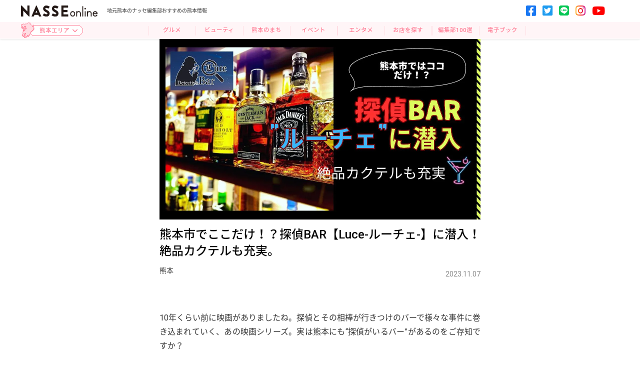

--- FILE ---
content_type: text/html; charset=UTF-8
request_url: https://nasse.com/kumamoto/156010.html
body_size: 49314
content:
<!doctype html>
<html lang="ja">

<head>
  <!-- Google tag (gtag.js) -->
  <script async src="https://www.googletagmanager.com/gtag/js?id=G-RKP10ZLRQS"></script>
  <script>
    window.dataLayer = window.dataLayer || [];
    function gtag(){dataLayer.push(arguments);}
    gtag('js', new Date());
    gtag('config', 'G-RKP10ZLRQS');
    gtag('config', 'UA-4926109-1');
  </script>


  <script async src="https://pagead2.googlesyndication.com/pagead/js/adsbygoogle.js?client=ca-pub-8606862901438023" crossorigin="anonymous"></script>
  <!-- Google Tag Manager -->
  <script>(function(w,d,s,l,i){w[l]=w[l]||[];w[l].push({'gtm.start':
  new Date().getTime(),event:'gtm.js'});var f=d.getElementsByTagName(s)[0],
  j=d.createElement(s),dl=l!='dataLayer'?'&l='+l:'';j.async=true;j.src=
  'https://www.googletagmanager.com/gtm.js?id='+i+dl;f.parentNode.insertBefore(j,f);
  })(window,document,'script','dataLayer','GTM-MDF6P3S');</script>
  <!-- End Google Tag Manager -->
  <meta charset="UTF-8" />
  <meta name="viewport" content="width=device-width, initial-scale=1" />
  
<!-- The SEO Framework by Sybre Waaijer -->
<meta name="robots" content="max-snippet:-1,max-image-preview:standard,max-video-preview:-1" />
<meta name="description" content="10年くらい前に映画がありましたね。探偵とその相棒が行きつけのバーで様々な事件に巻き込まれていく、あの映画シリーズ。" />
<meta property="og:image" content="https://nasse.com/wp/wp-content/uploads/2023/11/20231106020641_f0ccead8cca1ac1bff1318c2a47104776acd12c9c1c298a48a522d4fae86ce24.jpg" />
<meta property="og:image:width" content="1280" />
<meta property="og:image:height" content="720" />
<meta property="og:locale" content="ja_JP" />
<meta property="og:type" content="article" />
<meta property="og:title" content="熊本市でここだけ！？探偵BAR【Luce&#x2d;ルーチェ&#x2d;】に潜入！絶品カクテルも充実。" />
<meta property="og:description" content="10年くらい前に映画がありましたね。探偵とその相棒が行きつけのバーで様々な事件に巻き込まれていく、あの映画シリーズ。実は熊本にも&ldquo;探偵がいるバー&rdquo;があるのをご存知ですか？ 飲食店やバーがひしめく熊本の繁華街。西銀座通り沿いのビル2Ｆに探偵バー【BAR Luce-ルーチェ-】はあります。こちらはなんと私立探偵が経営するバーなのです。 店内は肩肘張らずゆっくりと寛げる雰囲気。" />
<meta property="og:url" content="https://nasse.com/kumamoto/156010.html" />
<meta property="og:site_name" content="NASSE online" />
<meta property="og:updated_time" content="2023-11-20T04:16+00:00" />
<meta property="article:published_time" content="2023-11-07T10:58+00:00" />
<meta property="article:modified_time" content="2023-11-20T04:16+00:00" />
<meta name="twitter:card" content="summary_large_image" />
<meta name="twitter:title" content="熊本市でここだけ！？探偵BAR【Luce&#x2d;ルーチェ&#x2d;】に潜入！絶品カクテルも充実。" />
<meta name="twitter:description" content="10年くらい前に映画がありましたね。探偵とその相棒が行きつけのバーで様々な事件に巻き込まれていく、あの映画シリーズ。実は熊本にも&ldquo;探偵がいるバー&rdquo;があるのをご存知ですか？ 飲食店やバーがひしめく熊本の繁華街。西銀座通り沿いのビル2Ｆに探偵バー【BAR Luce-ルーチェ-】はあります。こちらはなんと私立探偵が経営するバーなのです。 店内は肩肘張らずゆっくりと寛げる雰囲気。" />
<meta name="twitter:image" content="https://nasse.com/wp/wp-content/uploads/2023/11/20231106020641_f0ccead8cca1ac1bff1318c2a47104776acd12c9c1c298a48a522d4fae86ce24.jpg" />
<meta name="twitter:image:width" content="1280" />
<meta name="twitter:image:height" content="720" />
<link rel="canonical" href="https://nasse.com/kumamoto/156010.html" />
<script type="application/ld+json">{"@context":"https://schema.org","@type":"BreadcrumbList","itemListElement":[{"@type":"ListItem","position":1,"item":{"@id":"https://nasse.com/","name":"NASSE online"}},{"@type":"ListItem","position":2,"item":{"@id":"https://nasse.com/./kumamoto/","name":"\u718a\u672c"}},{"@type":"ListItem","position":3,"item":{"@id":"https://nasse.com/kumamoto/156010.html","name":"\u718a\u672c\u5e02\u3067\u3053\u3053\u3060\u3051\uff01\uff1f\u63a2\u5075BAR\u3010Luce-\u30eb\u30fc\u30c1\u30a7-\u3011\u306b\u6f5c\u5165\uff01\u7d76\u54c1\u30ab\u30af\u30c6\u30eb\u3082\u5145\u5b9f\u3002"}}]}</script>
<!-- / The SEO Framework by Sybre Waaijer | 9.18ms meta | 11.27ms boot -->

<link rel='dns-prefetch' href='//code.jquery.com' />
<link rel='dns-prefetch' href='//cdn.jsdelivr.net' />
<link rel='dns-prefetch' href='//cdnjs.cloudflare.com' />
<link rel='dns-prefetch' href='//use.fontawesome.com' />
<link rel='dns-prefetch' href='//fonts.googleapis.com' />
<link rel='dns-prefetch' href='//s.w.org' />
<script type="text/javascript">
window._wpemojiSettings = {"baseUrl":"https:\/\/s.w.org\/images\/core\/emoji\/13.1.0\/72x72\/","ext":".png","svgUrl":"https:\/\/s.w.org\/images\/core\/emoji\/13.1.0\/svg\/","svgExt":".svg","source":{"concatemoji":"https:\/\/nasse.com\/wp\/wp-includes\/js\/wp-emoji-release.min.js?ver=5.9"}};
/*! This file is auto-generated */
!function(e,a,t){var n,r,o,i=a.createElement("canvas"),p=i.getContext&&i.getContext("2d");function s(e,t){var a=String.fromCharCode;p.clearRect(0,0,i.width,i.height),p.fillText(a.apply(this,e),0,0);e=i.toDataURL();return p.clearRect(0,0,i.width,i.height),p.fillText(a.apply(this,t),0,0),e===i.toDataURL()}function c(e){var t=a.createElement("script");t.src=e,t.defer=t.type="text/javascript",a.getElementsByTagName("head")[0].appendChild(t)}for(o=Array("flag","emoji"),t.supports={everything:!0,everythingExceptFlag:!0},r=0;r<o.length;r++)t.supports[o[r]]=function(e){if(!p||!p.fillText)return!1;switch(p.textBaseline="top",p.font="600 32px Arial",e){case"flag":return s([127987,65039,8205,9895,65039],[127987,65039,8203,9895,65039])?!1:!s([55356,56826,55356,56819],[55356,56826,8203,55356,56819])&&!s([55356,57332,56128,56423,56128,56418,56128,56421,56128,56430,56128,56423,56128,56447],[55356,57332,8203,56128,56423,8203,56128,56418,8203,56128,56421,8203,56128,56430,8203,56128,56423,8203,56128,56447]);case"emoji":return!s([10084,65039,8205,55357,56613],[10084,65039,8203,55357,56613])}return!1}(o[r]),t.supports.everything=t.supports.everything&&t.supports[o[r]],"flag"!==o[r]&&(t.supports.everythingExceptFlag=t.supports.everythingExceptFlag&&t.supports[o[r]]);t.supports.everythingExceptFlag=t.supports.everythingExceptFlag&&!t.supports.flag,t.DOMReady=!1,t.readyCallback=function(){t.DOMReady=!0},t.supports.everything||(n=function(){t.readyCallback()},a.addEventListener?(a.addEventListener("DOMContentLoaded",n,!1),e.addEventListener("load",n,!1)):(e.attachEvent("onload",n),a.attachEvent("onreadystatechange",function(){"complete"===a.readyState&&t.readyCallback()})),(n=t.source||{}).concatemoji?c(n.concatemoji):n.wpemoji&&n.twemoji&&(c(n.twemoji),c(n.wpemoji)))}(window,document,window._wpemojiSettings);
</script>
<style type="text/css">
img.wp-smiley,
img.emoji {
	display: inline !important;
	border: none !important;
	box-shadow: none !important;
	height: 1em !important;
	width: 1em !important;
	margin: 0 0.07em !important;
	vertical-align: -0.1em !important;
	background: none !important;
	padding: 0 !important;
}
</style>
	<link rel='stylesheet' id='wp-block-library-css'  href='https://nasse.com/wp/wp-includes/css/dist/block-library/style.min.css?ver=5.9' type='text/css' media='all' />
<style id='global-styles-inline-css' type='text/css'>
body{--wp--preset--color--black: #000000;--wp--preset--color--cyan-bluish-gray: #abb8c3;--wp--preset--color--white: #ffffff;--wp--preset--color--pale-pink: #f78da7;--wp--preset--color--vivid-red: #cf2e2e;--wp--preset--color--luminous-vivid-orange: #ff6900;--wp--preset--color--luminous-vivid-amber: #fcb900;--wp--preset--color--light-green-cyan: #7bdcb5;--wp--preset--color--vivid-green-cyan: #00d084;--wp--preset--color--pale-cyan-blue: #8ed1fc;--wp--preset--color--vivid-cyan-blue: #0693e3;--wp--preset--color--vivid-purple: #9b51e0;--wp--preset--gradient--vivid-cyan-blue-to-vivid-purple: linear-gradient(135deg,rgba(6,147,227,1) 0%,rgb(155,81,224) 100%);--wp--preset--gradient--light-green-cyan-to-vivid-green-cyan: linear-gradient(135deg,rgb(122,220,180) 0%,rgb(0,208,130) 100%);--wp--preset--gradient--luminous-vivid-amber-to-luminous-vivid-orange: linear-gradient(135deg,rgba(252,185,0,1) 0%,rgba(255,105,0,1) 100%);--wp--preset--gradient--luminous-vivid-orange-to-vivid-red: linear-gradient(135deg,rgba(255,105,0,1) 0%,rgb(207,46,46) 100%);--wp--preset--gradient--very-light-gray-to-cyan-bluish-gray: linear-gradient(135deg,rgb(238,238,238) 0%,rgb(169,184,195) 100%);--wp--preset--gradient--cool-to-warm-spectrum: linear-gradient(135deg,rgb(74,234,220) 0%,rgb(151,120,209) 20%,rgb(207,42,186) 40%,rgb(238,44,130) 60%,rgb(251,105,98) 80%,rgb(254,248,76) 100%);--wp--preset--gradient--blush-light-purple: linear-gradient(135deg,rgb(255,206,236) 0%,rgb(152,150,240) 100%);--wp--preset--gradient--blush-bordeaux: linear-gradient(135deg,rgb(254,205,165) 0%,rgb(254,45,45) 50%,rgb(107,0,62) 100%);--wp--preset--gradient--luminous-dusk: linear-gradient(135deg,rgb(255,203,112) 0%,rgb(199,81,192) 50%,rgb(65,88,208) 100%);--wp--preset--gradient--pale-ocean: linear-gradient(135deg,rgb(255,245,203) 0%,rgb(182,227,212) 50%,rgb(51,167,181) 100%);--wp--preset--gradient--electric-grass: linear-gradient(135deg,rgb(202,248,128) 0%,rgb(113,206,126) 100%);--wp--preset--gradient--midnight: linear-gradient(135deg,rgb(2,3,129) 0%,rgb(40,116,252) 100%);--wp--preset--duotone--dark-grayscale: url('#wp-duotone-dark-grayscale');--wp--preset--duotone--grayscale: url('#wp-duotone-grayscale');--wp--preset--duotone--purple-yellow: url('#wp-duotone-purple-yellow');--wp--preset--duotone--blue-red: url('#wp-duotone-blue-red');--wp--preset--duotone--midnight: url('#wp-duotone-midnight');--wp--preset--duotone--magenta-yellow: url('#wp-duotone-magenta-yellow');--wp--preset--duotone--purple-green: url('#wp-duotone-purple-green');--wp--preset--duotone--blue-orange: url('#wp-duotone-blue-orange');--wp--preset--font-size--small: 13px;--wp--preset--font-size--medium: 20px;--wp--preset--font-size--large: 36px;--wp--preset--font-size--x-large: 42px;}.has-black-color{color: var(--wp--preset--color--black) !important;}.has-cyan-bluish-gray-color{color: var(--wp--preset--color--cyan-bluish-gray) !important;}.has-white-color{color: var(--wp--preset--color--white) !important;}.has-pale-pink-color{color: var(--wp--preset--color--pale-pink) !important;}.has-vivid-red-color{color: var(--wp--preset--color--vivid-red) !important;}.has-luminous-vivid-orange-color{color: var(--wp--preset--color--luminous-vivid-orange) !important;}.has-luminous-vivid-amber-color{color: var(--wp--preset--color--luminous-vivid-amber) !important;}.has-light-green-cyan-color{color: var(--wp--preset--color--light-green-cyan) !important;}.has-vivid-green-cyan-color{color: var(--wp--preset--color--vivid-green-cyan) !important;}.has-pale-cyan-blue-color{color: var(--wp--preset--color--pale-cyan-blue) !important;}.has-vivid-cyan-blue-color{color: var(--wp--preset--color--vivid-cyan-blue) !important;}.has-vivid-purple-color{color: var(--wp--preset--color--vivid-purple) !important;}.has-black-background-color{background-color: var(--wp--preset--color--black) !important;}.has-cyan-bluish-gray-background-color{background-color: var(--wp--preset--color--cyan-bluish-gray) !important;}.has-white-background-color{background-color: var(--wp--preset--color--white) !important;}.has-pale-pink-background-color{background-color: var(--wp--preset--color--pale-pink) !important;}.has-vivid-red-background-color{background-color: var(--wp--preset--color--vivid-red) !important;}.has-luminous-vivid-orange-background-color{background-color: var(--wp--preset--color--luminous-vivid-orange) !important;}.has-luminous-vivid-amber-background-color{background-color: var(--wp--preset--color--luminous-vivid-amber) !important;}.has-light-green-cyan-background-color{background-color: var(--wp--preset--color--light-green-cyan) !important;}.has-vivid-green-cyan-background-color{background-color: var(--wp--preset--color--vivid-green-cyan) !important;}.has-pale-cyan-blue-background-color{background-color: var(--wp--preset--color--pale-cyan-blue) !important;}.has-vivid-cyan-blue-background-color{background-color: var(--wp--preset--color--vivid-cyan-blue) !important;}.has-vivid-purple-background-color{background-color: var(--wp--preset--color--vivid-purple) !important;}.has-black-border-color{border-color: var(--wp--preset--color--black) !important;}.has-cyan-bluish-gray-border-color{border-color: var(--wp--preset--color--cyan-bluish-gray) !important;}.has-white-border-color{border-color: var(--wp--preset--color--white) !important;}.has-pale-pink-border-color{border-color: var(--wp--preset--color--pale-pink) !important;}.has-vivid-red-border-color{border-color: var(--wp--preset--color--vivid-red) !important;}.has-luminous-vivid-orange-border-color{border-color: var(--wp--preset--color--luminous-vivid-orange) !important;}.has-luminous-vivid-amber-border-color{border-color: var(--wp--preset--color--luminous-vivid-amber) !important;}.has-light-green-cyan-border-color{border-color: var(--wp--preset--color--light-green-cyan) !important;}.has-vivid-green-cyan-border-color{border-color: var(--wp--preset--color--vivid-green-cyan) !important;}.has-pale-cyan-blue-border-color{border-color: var(--wp--preset--color--pale-cyan-blue) !important;}.has-vivid-cyan-blue-border-color{border-color: var(--wp--preset--color--vivid-cyan-blue) !important;}.has-vivid-purple-border-color{border-color: var(--wp--preset--color--vivid-purple) !important;}.has-vivid-cyan-blue-to-vivid-purple-gradient-background{background: var(--wp--preset--gradient--vivid-cyan-blue-to-vivid-purple) !important;}.has-light-green-cyan-to-vivid-green-cyan-gradient-background{background: var(--wp--preset--gradient--light-green-cyan-to-vivid-green-cyan) !important;}.has-luminous-vivid-amber-to-luminous-vivid-orange-gradient-background{background: var(--wp--preset--gradient--luminous-vivid-amber-to-luminous-vivid-orange) !important;}.has-luminous-vivid-orange-to-vivid-red-gradient-background{background: var(--wp--preset--gradient--luminous-vivid-orange-to-vivid-red) !important;}.has-very-light-gray-to-cyan-bluish-gray-gradient-background{background: var(--wp--preset--gradient--very-light-gray-to-cyan-bluish-gray) !important;}.has-cool-to-warm-spectrum-gradient-background{background: var(--wp--preset--gradient--cool-to-warm-spectrum) !important;}.has-blush-light-purple-gradient-background{background: var(--wp--preset--gradient--blush-light-purple) !important;}.has-blush-bordeaux-gradient-background{background: var(--wp--preset--gradient--blush-bordeaux) !important;}.has-luminous-dusk-gradient-background{background: var(--wp--preset--gradient--luminous-dusk) !important;}.has-pale-ocean-gradient-background{background: var(--wp--preset--gradient--pale-ocean) !important;}.has-electric-grass-gradient-background{background: var(--wp--preset--gradient--electric-grass) !important;}.has-midnight-gradient-background{background: var(--wp--preset--gradient--midnight) !important;}.has-small-font-size{font-size: var(--wp--preset--font-size--small) !important;}.has-medium-font-size{font-size: var(--wp--preset--font-size--medium) !important;}.has-large-font-size{font-size: var(--wp--preset--font-size--large) !important;}.has-x-large-font-size{font-size: var(--wp--preset--font-size--x-large) !important;}
</style>
<link rel='stylesheet' id='wp-user-profile-avatar-frontend-css'  href='https://nasse.com/wp/wp-content/plugins/wp-user-profile-avatar/assets/css/frontend.min.css?ver=5.9' type='text/css' media='all' />
<link rel='stylesheet' id='style-css'  href='https://nasse.com/wp/wp-content/themes/nasse/style.css?ver=6.3' type='text/css' media='all' />
<link rel='stylesheet' id='reset-css'  href='https://nasse.com/wp/wp-content/themes/nasse/assets/css/reset.css?ver=6.0' type='text/css' media='all' />
<link rel='stylesheet' id='drawer-css'  href='https://nasse.com/wp/wp-content/themes/nasse/assets/css/drawer.css?ver=6.0' type='text/css' media='all' />
<link rel='stylesheet' id='featherlight.min-css'  href='https://nasse.com/wp/wp-content/themes/nasse/assets/css/featherlight.min.css?ver=5.9' type='text/css' media='all' />
<link rel='stylesheet' id='slick-css'  href='//cdn.jsdelivr.net/npm/slick-carousel@1.8.1/slick/slick.css?ver=5.9' type='text/css' media='all' />
<link rel='stylesheet' id='slick-theme.css-css'  href='//cdn.jsdelivr.net/npm/slick-carousel@1.8.1/slick/slick-theme.css?ver=5.9' type='text/css' media='all' />
<link rel='stylesheet' id='swiper.min-css'  href='//cdnjs.cloudflare.com/ajax/libs/Swiper/3.4.1/css/swiper.min.css?ver=5.9' type='text/css' media='all' />
<link rel='stylesheet' id='all-css'  href='//use.fontawesome.com/releases/v6.0.0/css/all.css?ver=5.9' type='text/css' media='all' />
<link rel='stylesheet' id='notosansjapanese-css'  href='//fonts.googleapis.com/earlyaccess/notosansjapanese.css?ver=5.9' type='text/css' media='all' />
<link rel='stylesheet' id='-css'  href='//fonts.googleapis.com/css?family=Gugi%7CRoboto%3A400%2C500%2C700%2C900&#038;subset=korean&#038;ver=5.9' type='text/css' media='all' />
<link rel='stylesheet' id='article-css'  href='https://nasse.com/wp/wp-content/themes/nasse/assets/css/article.css?ver=6.0' type='text/css' media='all' />
<link rel='stylesheet' id='tablepress-default-css'  href='https://nasse.com/wp/wp-content/plugins/tablepress/css/default.min.css?ver=1.14' type='text/css' media='all' />
<script type='text/javascript' src='//code.jquery.com/jquery-3.4.1.min.js?ver=5.9' id='jquery-3.4.1.min.js-js'></script>
<script type='text/javascript' src='//cdn.jsdelivr.net/npm/slick-carousel@1.8.1/slick/slick.min.js?ver=5.9' id='slick.min-js'></script>
<script type='text/javascript' src='//cdnjs.cloudflare.com/ajax/libs/Swiper/3.4.1/js/swiper.min.js?ver=5.9' id='swiper.min-js'></script>
<script type='text/javascript' src='//cdnjs.cloudflare.com/ajax/libs/iScroll/5.2.0/iscroll.min.js?ver=5.9' id='iscroll.min-js'></script>
<script type='text/javascript' src='https://nasse.com/wp/wp-content/themes/nasse/assets/js/drawer.js?ver=5.9' id='drawer-js'></script>
<script type='text/javascript' src='https://nasse.com/wp/wp-content/themes/nasse/assets/js/jquery.matchHeight.js?ver=5.9' id='jquery.matchHeight-js'></script>
<script type='text/javascript' src='https://nasse.com/wp/wp-content/themes/nasse/assets/js/featherlight.min.js?ver=5.9' id='featherlight.min-js'></script>
<script type='text/javascript' src='https://nasse.com/wp/wp-content/themes/nasse/assets/js/nasse.js?ver=6.1' id='nasse-js'></script>
<script type='text/javascript' src='https://nasse.com/wp/wp-content/themes/nasse/assets/js/vertical-slider.js?ver=1.0' id='vertical-slider-js'></script>
<link rel="https://api.w.org/" href="https://nasse.com/wp-json/" /><link rel="alternate" type="application/json" href="https://nasse.com/wp-json/wp/v2/posts/156010" /><link rel="EditURI" type="application/rsd+xml" title="RSD" href="https://nasse.com/wp/xmlrpc.php?rsd" />
<link rel="wlwmanifest" type="application/wlwmanifest+xml" href="https://nasse.com/wp/wp-includes/wlwmanifest.xml" /> 
<link rel="alternate" type="application/json+oembed" href="https://nasse.com/wp-json/oembed/1.0/embed?url=https%3A%2F%2Fnasse.com%2Fkumamoto%2F156010.html" />
<link rel="alternate" type="text/xml+oembed" href="https://nasse.com/wp-json/oembed/1.0/embed?url=https%3A%2F%2Fnasse.com%2Fkumamoto%2F156010.html&#038;format=xml" />
		<style type="text/css" id="wp-custom-css">
			/*テーブルの横スクロールのためのCSSはここから*/
 table{ 
    width:100%;
}
.scroll{
    overflow: auto;
    white-space:nowrap;
}
.scroll::-webkit-scrollbar{
    height: 15px;
}
.scroll::-webkit-scrollbar-track{
    background: #f1f1f1;
}
.scroll::-webkit-scrollbar-thumb{
    background: #bbb;
}
 /*テーブルの横スクロールのためのCSSはここまで*/
 /*参照先：「ジュンイチのデジマブログ」さん*/		</style>
		  <title>熊本市でここだけ！？探偵BAR【Luce&#x2d;ルーチェ&#x2d;】に潜入！絶品カクテルも充実。 | NASSE online</title>
</head>

<body class="drawer drawer--top">
<!-- Google Tag Manager (noscript) -->
<noscript><iframe src="https://www.googletagmanager.com/ns.html?id=GTM-MDF6P3S"
height="0" width="0" style="display:none;visibility:hidden"></iframe></noscript>
<!-- End Google Tag Manager (noscript) -->
    <!-- sunmark body_header -->
  <div id="wrap">
    <!--headerここから-->
    <header class="site-header">
      <div class="header_top">
        <h2 class="site-logo">
          <a href="/kumamoto">
            <img src="/img/logo.svg" width="" height="" alt="">
          </a>
        </h2>
                  <p>地元熊本のナッセ編集部おすすめの熊本情報</p>
                <ul class="pc">
          <li class="sns_icon pc"><a target="_blank" href=""><i class="fab fa-facebook-square"></i></a></li>
          <li class="sns_icon pc"><a target="_blank" href=""><i class="fab fa-twitter-square"></i></a></li>
          <li class="sns_icon pc"><a target="_blank" href=""><i class="fab fa-line"></i></a></li>
          <li class="sns_icon pc"><a target="_blank" href=""><i class="fab fa-instagram"></i></a></li>
          <li class="sns_icon pc"><a target="_blank" href=""><i class="fab fa-youtube"></i></a></li>
          <!-- <li><a href="https://nasse-club.com/fan/f002#about" target="_blank"><i class="fas fa-user"></i>新規会員登録</a></li> -->
        </ul>

        <div class="navi sp">
          <button type="button" class="drawer-toggle drawer-hamburger"> <span class="sr-only">toggle navigation</span> <span class="drawer-hamburger-icon"></span> </button>
          <nav class="drawer-nav" role="navigation">
            <p class="drawer_logo"><a href="/"><img src="/img/logo.svg" width="" height="" alt=""></a></p>
            <div class="drawer_nav_box">
                              <!-- エリアTOP内ハンバーガーメニュー -->
                <div class="contents_navi_box" id="area_top">
                  <p class="navi_title"><span>MENU</span></p>
                  <ul class="drawer-menu">
                                          <li><a class="drawer-menu-item" href="/kumamoto/kumamoto-gourmet/">グルメ</a></li>
                      <li><a class="drawer-menu-item" href="/kumamoto/kumamoto-beauty/">ビューティ</a></li>
                      <li><a class="drawer-menu-item" href="/kumamoto/kumamoto-machi/">福岡のまち</a></li>
                                        <li><a class="drawer-menu-item" href="/kumamoto/kumamoto-event/">イベント</a></li>
                    <li><a class="drawer-menu-item" href="/kumamoto/kumamoto-entertainment/">エンタメ</a></li>
                    <li><a class="drawer-menu-item" href="/kumamoto/#search_contents">お店を探す</a></li>
                    <li><a class="drawer-menu-item" href="/kumamoto/#selection_contents">編集部100選</a></li>
                    <li><a class="drawer-menu-item" href="/kumamoto/#ebook_contents">電子ブック</a></li>
                    <li><a class="drawer-menu-item" href="/kumamoto/#ranking_contents">ランキング</a></li>
                    <li><a class="drawer-menu-item" href="https://nasse-club.com/fan/f002#about"><i class="fas fa-user"></i>新規会員登録</a></li>
                                          <li class="sp_sns_icon">
                        <ul class="sns_icon_box">
                          <li class="sns_icon"><a target="_blank" href="" target="_blank"><i class="fab fa-facebook-square"></i></a></li>
                          <li class="sns_icon"><a target="_blank" href="" target="_blank"><i class="fab fa-twitter-square"></i></a></li>
                          <li class="sns_icon"><a target="_blank" href="" target="_blank"><i class="fab fa-line"></i></a></li>
                          <li class="sns_icon"><a target="_blank" href="" target="_blank"><i class="fab fa-instagram"></i></a></li>
                          <li class="sns_icon"><a target="_blank" href="" target="_blank"><i class="fab fa-youtube"></i></a></li>
                        </ul>
                      </li>
                                      </ul>
                </div>
                <!--contents_navi_box-->
                            <div class="nasse_area_menu">
                <p class="navi_title"><span>エリア情報</span></p>
                <div class="nasse_area"><a href="/fukuoka/"></a>
                  <figure><img src="/img/fukuoka_area.png" width="" height="" alt="福岡エリア">
                    <figcaption>福岡エリア</figcaption>
                  </figure>
                </div>
                <!--nasse_area-->
                <div class="nasse_area"><a href="/kumamoto/"></a>
                  <figure><img src="/img/kumamoto_area.png" width="" height="" alt="熊本エリア">
                    <figcaption>熊本エリア</figcaption>
                  </figure>
                </div>
                <!--nasse_area-->
                <div class="nasse_area"><a href="/kitakyushu/"></a>
                  <figure><img src="/img/kitakyushu_area.png" width="" height="" alt="北九州エリア">
                    <figcaption>北九州エリア</figcaption>
                  </figure>
                </div>
                <!--nasse_area-->
              </div>
              <!--nasse_area_menu-->


            </div>
            <!--drawer_nav_box-->
          </nav>
        </div>
        <!--navi-->

      </div>
      <!--header_top-->
      <div class="header_bottom">
                  <ul class="area_select">
            <li class="kyushu_map"><img src="/img/kyushu.png" width="" height="" alt=""></li>
            <li class="dropdown_container area_btn">
              <span>熊本エリア<i class="fas fa-chevron-down"></i></span>
              <ul>
                <li><a href="/">総合トップ</a></li>
                                                      <li><a href="/fukuoka/">福岡エリア</a></li>
                                                                        <li><a href="/kitakyushu/">北九州エリア</a></li>
                                                                                  </ul>
            </li>
          </ul>
        
                  <div class="genre_navi pc">
            <nav>
              <ul id="nav">
                <li><a href="/kumamoto/kumamoto-gourmet/">グルメ</a></li>
                <li><a href="/kumamoto/kumamoto-beauty/">ビューティ</a></li>
                <li><a href="/kumamoto/kumamoto-machi/">熊本のまち</a></li>
                <li><a href="/kumamoto/kumamoto-event/">イベント</a></li>
                <li><a href="/kumamoto/kumamoto-entertainment/">エンタメ</a></li>
                <li><a href="/kumamoto/#search_contents">お店を探す</a></li>
                <li><a href="/kumamoto/#selection_contents">編集部100選</a></li>
                <li><a href="/kumamoto/#ebook_contents">電子ブック</a></li>
              </ul>
            </nav>
          </div>
          <!--genre_navi-->
              </div>
      <!--header_bottom-->
    </header>
    <!--headerここまで-->
<main>
  <section id="__article__">
            <figure><img width="1280" height="720" src="https://nasse.com/wp/wp-content/uploads/2023/11/20231106020641_f0ccead8cca1ac1bff1318c2a47104776acd12c9c1c298a48a522d4fae86ce24.jpg" class="attachment-post-thumbnail size-post-thumbnail wp-post-image" alt="" srcset="https://nasse.com/wp/wp-content/uploads/2023/11/20231106020641_f0ccead8cca1ac1bff1318c2a47104776acd12c9c1c298a48a522d4fae86ce24.jpg 1280w, https://nasse.com/wp/wp-content/uploads/2023/11/20231106020641_f0ccead8cca1ac1bff1318c2a47104776acd12c9c1c298a48a522d4fae86ce24-800x450.jpg 800w, https://nasse.com/wp/wp-content/uploads/2023/11/20231106020641_f0ccead8cca1ac1bff1318c2a47104776acd12c9c1c298a48a522d4fae86ce24-768x432.jpg 768w" sizes="(max-width: 1280px) 100vw, 1280px" /></figure>
        <h1>熊本市でここだけ！？探偵BAR【Luce-ルーチェ-】に潜入！絶品カクテルも充実。</h1>
        <div class="tags">
          <time datetime="2023-11-07">2023.11.07</time>
          <!--<p><a href="https://nasse.com/./kumamoto/" rel="category tag">熊本</a>, <a href="https://nasse.com/./kumamoto/kumamoto-gourmet/" rel="category tag">熊本グルメ</a>, <a href="https://nasse.com/./kumamoto/kumamoto-machi/" rel="category tag">熊本のまち</a>, <a href="https://nasse.com/./kumamoto/kumamoto-life/" rel="category tag">熊本ライフ</a></p>-->
                      <P>熊本</P>                                                                                    </div>
        <p><p>&nbsp;</p>
<p>10年くらい前に映画がありましたね。探偵とその相棒が行きつけのバーで様々な事件に巻き込まれていく、あの映画シリーズ。実は熊本にも“探偵がいるバー”があるのをご存知ですか？</p>
<p>&nbsp;</p>
<p>&nbsp;</p>
<p><img loading="lazy" class="alignnone size-full wp-image-157401" src="https://nasse.com/wp/wp-content/uploads/2023/10/70000_0.jpg" alt="" width="1474" height="1110" srcset="https://nasse.com/wp/wp-content/uploads/2023/10/70000_0.jpg 1474w, https://nasse.com/wp/wp-content/uploads/2023/10/70000_0-800x602.jpg 800w, https://nasse.com/wp/wp-content/uploads/2023/10/70000_0-768x578.jpg 768w" sizes="(max-width: 1474px) 100vw, 1474px" /></p>
<p>&nbsp;</p>
<p>&nbsp;</p>
<p>&nbsp;</p>

		<div class="outline">
			<span class="outline__title">目次</span>
			<input class="outline__toggle" id="outline__toggle" type="checkbox" checked>
			<label class="outline__switch" for="outline__toggle"></label>
			<ul class="outline__list outline__list-2"><li class="outline__item"><a class="outline__link" href="#outline__1"><span class="outline__number">1</span> 西銀座通りにある探偵バー【BAR Luce-ルーチェ-】</a></li><li class="outline__item"><a class="outline__link" href="#outline__2"><span class="outline__number">2</span> 店内は遊び心ある落ち着いた空間</a></li><li class="outline__item"><a class="outline__link" href="#outline__3"><span class="outline__number">3</span> もちろん本格的なカクテルが愉しめます。</a></li><li class="outline__item"><a class="outline__link" href="#outline__4"><span class="outline__number">4</span> ＜探偵に相談＋1ドリンク＞のセット料金あります♪</a></li><li class="outline__item"><a class="outline__link" href="#outline__5"><span class="outline__number">5</span> 店舗情報</a></li></ul>
		</div><h2 id="outline__1">西銀座通りにある探偵バー【BAR Luce-ルーチェ-】</h2>
<p>&nbsp;</p>
<p>&nbsp;</p>
<p>&nbsp;</p>
<p><img loading="lazy" class="alignnone size-full wp-image-157397" src="https://nasse.com/wp/wp-content/uploads/2023/10/69996_0.jpg" alt="" width="1474" height="1110" srcset="https://nasse.com/wp/wp-content/uploads/2023/10/69996_0.jpg 1474w, https://nasse.com/wp/wp-content/uploads/2023/10/69996_0-800x602.jpg 800w, https://nasse.com/wp/wp-content/uploads/2023/10/69996_0-768x578.jpg 768w" sizes="(max-width: 1474px) 100vw, 1474px" /></p>
<p>&nbsp;</p>
<p>&nbsp;</p>
<p>飲食店やバーがひしめく熊本の繁華街。西銀座通り沿いのビル2Ｆに探偵バー【BAR Luce-ルーチェ-】はあります。こちらはなんと私立探偵が経営するバーなのです。</p>
<p>&nbsp;</p>
<p>&nbsp;</p>
<p><img loading="lazy" class="alignnone size-full wp-image-172817" src="https://nasse.com/wp/wp-content/uploads/2023/10/1905luce-logo1.jpg" alt="" width="498" height="308" /></p>
<p>&nbsp;</p>
<p>&nbsp;</p>
<p>&nbsp;</p>
<p>&nbsp;</p>
<h2 id="outline__2">店内は遊び心ある落ち着いた空間</h2>
<p>&nbsp;</p>
<p>&nbsp;</p>
<p><img loading="lazy" class="alignnone  wp-image-156013" src="https://nasse.com/wp/wp-content/uploads/2023/10/1905barluce3.jpg" alt="" width="1500" height="1000" srcset="https://nasse.com/wp/wp-content/uploads/2023/10/1905barluce3.jpg 1500w, https://nasse.com/wp/wp-content/uploads/2023/10/1905barluce3-800x533.jpg 800w, https://nasse.com/wp/wp-content/uploads/2023/10/1905barluce3-768x512.jpg 768w" sizes="(max-width: 1500px) 100vw, 1500px" /></p>
<p>&nbsp;</p>
<p>&nbsp;</p>
<p>店内は肩肘張らずゆっくりと寛げる雰囲気。一枚板のカウンターが圧巻です。</p>
<p>&nbsp;</p>
<p>&nbsp;</p>
<p>&nbsp;</p>
<p><img loading="lazy" class="alignnone size-full wp-image-173436" src="https://nasse.com/wp/wp-content/uploads/2023/10/スクリーンショット-2023-10-23-17.28.41_0.jpg" alt="" width="1500" height="1084" srcset="https://nasse.com/wp/wp-content/uploads/2023/10/スクリーンショット-2023-10-23-17.28.41_0.jpg 1500w, https://nasse.com/wp/wp-content/uploads/2023/10/スクリーンショット-2023-10-23-17.28.41_0-800x578.jpg 800w, https://nasse.com/wp/wp-content/uploads/2023/10/スクリーンショット-2023-10-23-17.28.41_0-768x555.jpg 768w" sizes="(max-width: 1500px) 100vw, 1500px" /></p>
<p>&nbsp;</p>
<p>カウンターを抜けて奥に進むと・・・本棚。？？？バーに本棚・・・？？？</p>
<p>&nbsp;</p>
<div id="attachment_173438" style="width: 1510px" class="wp-caption alignnone"><img aria-describedby="caption-attachment-173438" loading="lazy" class="wp-image-173438 size-full" src="https://nasse.com/wp/wp-content/uploads/2023/10/スクリーンショット-2023-10-23-17.31.38.jpg" alt="" width="1500" height="1073" srcset="https://nasse.com/wp/wp-content/uploads/2023/10/スクリーンショット-2023-10-23-17.31.38.jpg 1500w, https://nasse.com/wp/wp-content/uploads/2023/10/スクリーンショット-2023-10-23-17.31.38-800x572.jpg 800w, https://nasse.com/wp/wp-content/uploads/2023/10/スクリーンショット-2023-10-23-17.31.38-768x549.jpg 768w" sizes="(max-width: 1500px) 100vw, 1500px" /><p id="caption-attachment-173438" class="wp-caption-text">隠し扉から突如登場したオーナーの松本さん</p></div>
<p>&nbsp;</p>
<p>&nbsp;</p>
<p>と思いきや、なんと隠し扉があります（さすが探偵バー！）。</p>
<p>&nbsp;</p>
<p>&nbsp;</p>
<p><img loading="lazy" class="alignnone size-full wp-image-173262" src="https://nasse.com/wp/wp-content/uploads/2023/10/S__104439813_0.jpg" alt="" width="928" height="928" srcset="https://nasse.com/wp/wp-content/uploads/2023/10/S__104439813_0.jpg 928w, https://nasse.com/wp/wp-content/uploads/2023/10/S__104439813_0-800x800.jpg 800w, https://nasse.com/wp/wp-content/uploads/2023/10/S__104439813_0-150x150.jpg 150w, https://nasse.com/wp/wp-content/uploads/2023/10/S__104439813_0-768x768.jpg 768w, https://nasse.com/wp/wp-content/uploads/2023/10/S__104439813_0-120x120.jpg 120w" sizes="(max-width: 928px) 100vw, 928px" /></p>
<p>&nbsp;</p>
<p>奥の個室はテレビ付きで4名～利用可能です。万が一込み入った相談でもこちらのお部屋だと安心してできますね。</p>
<p>&nbsp;</p>
<p>&nbsp;</p>
<h2 id="outline__3">もちろん本格的なカクテルが愉しめます。</h2>
<p><img loading="lazy" class="alignnone size-full wp-image-156014" src="https://nasse.com/wp/wp-content/uploads/2023/10/1911luce1.jpg" alt="" width="996" height="1500" srcset="https://nasse.com/wp/wp-content/uploads/2023/10/1911luce1.jpg 996w, https://nasse.com/wp/wp-content/uploads/2023/10/1911luce1-800x1205.jpg 800w, https://nasse.com/wp/wp-content/uploads/2023/10/1911luce1-768x1157.jpg 768w" sizes="(max-width: 996px) 100vw, 996px" /></p>
<p>&nbsp;</p>
<p>経験豊富なバーテンダーがあなた好みの美味しいお酒を作ってくれます。こちらはバイオレットフィズ。バイオレットリキュールを使い、スミレの香りとレモンが爽やかさが味わえる女性好みの透明感あるカクテル。</p>
<p>&nbsp;</p>
<p>&nbsp;</p>
<p><img loading="lazy" class="alignnone size-full wp-image-172803" src="https://nasse.com/wp/wp-content/uploads/2023/10/S__104382470_0-6.jpg" alt="" width="1080" height="726" srcset="https://nasse.com/wp/wp-content/uploads/2023/10/S__104382470_0-6.jpg 1080w, https://nasse.com/wp/wp-content/uploads/2023/10/S__104382470_0-6-800x538.jpg 800w, https://nasse.com/wp/wp-content/uploads/2023/10/S__104382470_0-6-768x516.jpg 768w" sizes="(max-width: 1080px) 100vw, 1080px" /></p>
<p>&nbsp;</p>
<p>季節のフルーツカクテル。旬の果物を使ったフレッシュな一杯。</p>
<p>&nbsp;</p>
<p>&nbsp;</p>
<p><img loading="lazy" class="alignnone size-full wp-image-172804" src="https://nasse.com/wp/wp-content/uploads/2023/10/S__104382472_0-2.jpg" alt="" width="1080" height="1003" srcset="https://nasse.com/wp/wp-content/uploads/2023/10/S__104382472_0-2.jpg 1080w, https://nasse.com/wp/wp-content/uploads/2023/10/S__104382472_0-2-800x743.jpg 800w, https://nasse.com/wp/wp-content/uploads/2023/10/S__104382472_0-2-768x713.jpg 768w" sizes="(max-width: 1080px) 100vw, 1080px" /></p>
<p>&nbsp;</p>
<p>抹茶のカクテル。鮮やかな緑色で抹茶好きにはたまりません。</p>
<p>&nbsp;</p>
<p>&nbsp;</p>
<h2 id="outline__4">＜探偵に相談＋1ドリンク＞のセット料金あります♪</h2>
<p>
前もって相談の予約をしておけば、美味しいお酒を飲みながら探偵のプロに話を聞いてもらえるプランもあります。ちょっとした相談がきっかけで、その後本格的な調査依頼をする方は意外と多いのだそう。</p>
<p>&nbsp;</p>
<p>&nbsp;</p>
<p><a href="https://barluce.theshop.jp"><strong>詳細はこちらから</strong></a></p>
<p>&nbsp;</p>
<p>&nbsp;</p>
<p><img loading="lazy" class="alignnone size-full wp-image-172818" src="https://nasse.com/wp/wp-content/uploads/2023/10/1905barluce101.jpg" alt="" width="600" height="800" /></p>
<p>&nbsp;</p>
<p>&nbsp;</p>
<p>WAD（世界探偵連盟）に加盟しています。「ご依頼も承りますのでお気軽にお越し下さい！」</p>
<p>&nbsp;</p>
<p>&nbsp;</p>
<p>&nbsp;</p>
<p>お店の雰囲気が分かる動画がコチラ。</p>
<p>&nbsp;</p>
<p><iframe loading="lazy" title="YouTube video player" src="https://www.youtube.com/embed/81Gt7hjDnqE?si=M-Lu1-V3R3wxtOHo" width="560" height="315" frameborder="0" allowfullscreen="allowfullscreen"></iframe></p>
<p>&nbsp;</p>
<p>&nbsp;</p>
<p>&nbsp;</p>
<h2 id="outline__5">店舗情報</h2>
<p>&nbsp;</p>
<p>これからの忘新年会の時期、いつもとはひと味違う二次会はいかがでしょうか。相談がある方も、純粋にお酒を愉しみたい方も是非行ってみて下さいね。</p>
<p>&nbsp;</p>
<p><img loading="lazy" class="alignnone size-full wp-image-172734" src="https://nasse.com/wp/wp-content/uploads/2023/10/S__104382474_0-1.jpg" alt="" width="1080" height="810" srcset="https://nasse.com/wp/wp-content/uploads/2023/10/S__104382474_0-1.jpg 1080w, https://nasse.com/wp/wp-content/uploads/2023/10/S__104382474_0-1-800x600.jpg 800w, https://nasse.com/wp/wp-content/uploads/2023/10/S__104382474_0-1-768x576.jpg 768w" sizes="(max-width: 1080px) 100vw, 1080px" /></p>
<p>&nbsp;</p>
<p>&nbsp;</p>
<div style="display: inline-block; background: #f1f1f1; padding: 15px; border: 0px solid #99cc00; border-radius: 10px; word-break: break-all;">
<p><strong>探偵BAR Luce ルーチェ</strong></p>
<p>熊本市中央区新市街3-5　コマドリビル2F　　　　　　　　　　　　　　　　　　　　<br />
電話：<span style="color: #0000ff;"><strong><a style="color: #0000ff;" href="tel:096-359-7200">096-359-7200</a> </strong></span>　　　　<br />
営：19:00～翌2:00<br />
休：不定休　　　収：32席<br />
Instagram：<a href="https://www.instagram.com/kumamoto_bar_luce/?hl=ja">@kumamoto_bar_luce</a><br />
ショップはこちらから：<a href="https://barluce.theshop.jp">https://barluce.theshop.jp</a></p>
</div>
<p>&nbsp;</p>
<p>&nbsp;</p>
<p><iframe loading="lazy" style="border: 0;" src="https://www.google.com/maps/embed?pb=!1m18!1m12!1m3!1d3353.7132894229167!2d130.70475237476984!3d32.79986068281973!2m3!1f0!2f0!3f0!3m2!1i1024!2i768!4f13.1!3m3!1m2!1s0x3540f5ac2c97e76b%3A0xbad59c88e2a6e7a7!2sBar%20L'uce!5e0!3m2!1sja!2sjp!4v1697778746509!5m2!1sja!2sjp" width="600" height="450" allowfullscreen="allowfullscreen"></iframe></p>
</p>
        <nav class="tag_btn">
          <dl>
                      </dl>
        </nav>
        <div class="sns_share">
					<div style="width:50%;float:left;">
          <h3 class="share_title">＼この記事をシェア／</h3>
          <ul class="sns_icon">
            <li><a href="https://twitter.com/share?url=https://nasse.com/kumamoto/156010.html&amp;via=nasseonline;related=nasseonline&amp;hashtags=ナッセオンライン&amp;text=熊本市でここだけ！？探偵BAR【Luce-ルーチェ-】に潜入！絶品カクテルも充実。" target="_blank"><img src="/img/twitter_icon.png" width="" height="" alt=""></a></li>
            <li><a href="http://www.facebook.com/share.php?u=https://nasse.com/kumamoto/156010.html" target="_blank"><img src="/img/facebook_icon.png" width="" height="" alt=""></a></li>
            <li><a href="https://social-plugins.line.me/lineit/share?url=https://nasse.com/kumamoto/156010.html" target="_blank"><img src="/img/line_icon.png" width="" height="" alt=""></a></li>
          </ul>
					</div>
          <div style="width:50%;float:left;">
          <h3 class="share_title">＼この記事を保存／<a href="https://top.myroute.fun/" target="_blank"><i class="fa-solid fa-circle-question">&nbsp;</i></a></h3>
          <ul class="sns_icon">
            <li>
              <a onclick="gtag('event', 'onclick', {'event_category': 'article','event_label': 'https://nasse.com/kumamoto/156010.html'});" href="https://web.myroute.fun/appLinks/memo_add_url?url=https://nasse.com/kumamoto/156010.html" target="_blank"><img src="/img/myroute_circle.png" width="" height="" alt=""></a>
            </li>
          </ul>

          </div>
          <div style="clear:both;"></div>
        </div>
        <!--sns_share-->
  </section>
<section id="article_bottom">
  <div class="article_bottom_area">
        <!-- プロフィール -->
    <div class="profile__text">この記事を書いた人</div>
    <aside class="profile">
      <div class="profile__author">
                <img alt='' src='https://nasse.com/wp/wp-content/uploads/2023/09/津留リーダー_ショートヘア-150x150.png' srcset='https://nasse.com/wp/wp-content/uploads/2023/09/津留リーダー_ショートヘア-150x150.png 2x' class='avatar avatar-300 photo' height='300' width='300' loading='lazy'/>              </div>

      <div class="profile__contents">
        <h2 class="profile__name">UEDA</h2>
        <div class="profile__description">美味しいもの全般＆ワイン、オーストラリア、器収集、韓流ドラマが大好き♡大好きなものに囲まれて暮らしたいと常に妄想（現実逃避）しています。夢は大好きなスコーンを上手に作れるようになること。</div>
              </div>
    </aside>
    <!-- /プロフィール -->
    <div class='yarpp yarpp-related yarpp-related-website yarpp-template-thumbnails'>
<!-- YARPP Thumbnails -->
<h3>関連記事</h3>
<div class="yarpp-thumbnails-horizontal">
<a class='yarpp-thumbnail' rel='norewrite' href='https://nasse.com/kumamoto/kumamoto-gourmet/50235.html' title='【アミュプラザくまもと新店舗情報】肉料理とクラフトビールを楽しむレスランバーがOPEN!!'>
<img width="150" height="150" src="https://nasse.com/wp/wp-content/uploads/2022/07/amu_kumamoto-150x150.jpg" class="attachment-thumbnail size-thumbnail wp-post-image" alt="" loading="lazy" data-pin-nopin="true" srcset="https://nasse.com/wp/wp-content/uploads/2022/07/amu_kumamoto-150x150.jpg 150w, https://nasse.com/wp/wp-content/uploads/2022/07/amu_kumamoto-120x120.jpg 120w" sizes="(max-width: 150px) 100vw, 150px" /><span class="yarpp-thumbnail-title">【アミュプラザくまもと新店舗情報】肉料理とクラフトビールを楽しむレスランバーがOPEN!!</span></a>
<a class='yarpp-thumbnail' rel='norewrite' href='https://nasse.com/fukuoka/fukuoka-machi/9042.html' title='【福岡】【福岡県立美術館】近代日本絵画の名作展-ひろしま美術館コレクション-'>
<img width="150" height="150" src="https://nasse.com/wp/wp-content/uploads/福岡県立美術館_ひろしま美術館コレクション01-150x150.jpg" class="attachment-thumbnail size-thumbnail wp-post-image" alt="" loading="lazy" data-pin-nopin="true" srcset="https://nasse.com/wp/wp-content/uploads/福岡県立美術館_ひろしま美術館コレクション01-150x150.jpg 150w, https://nasse.com/wp/wp-content/uploads/福岡県立美術館_ひろしま美術館コレクション01-120x120.jpg 120w" sizes="(max-width: 150px) 100vw, 150px" /><span class="yarpp-thumbnail-title">【福岡】【福岡県立美術館】近代日本絵画の名作展-ひろしま美術館コレクション-</span></a>
<a class='yarpp-thumbnail' rel='norewrite' href='https://nasse.com/fukuoka/fukuoka-travel/108227.html' title='熊本県山鹿市の日帰り女子旅！歴史ある「豊前街道」を丸1日で満喫するおすすめコースを大公開!!'>
<img width="150" height="150" src="https://nasse.com/wp/wp-content/uploads/2023/03/yamaga_2_760_530-150x150.jpg" class="attachment-thumbnail size-thumbnail wp-post-image" alt="" loading="lazy" data-pin-nopin="true" srcset="https://nasse.com/wp/wp-content/uploads/2023/03/yamaga_2_760_530-150x150.jpg 150w, https://nasse.com/wp/wp-content/uploads/2023/03/yamaga_2_760_530-120x120.jpg 120w" sizes="(max-width: 150px) 100vw, 150px" /><span class="yarpp-thumbnail-title">熊本県山鹿市の日帰り女子旅！歴史ある「豊前街道」を丸1日で満喫するおすすめコースを大公開!!</span></a>
<a class='yarpp-thumbnail' rel='norewrite' href='https://nasse.com/fukuoka/fukuoka-machi/5588.html' title='vol.5 夏に涼しくなる話'>
<img width="150" height="150" src="https://nasse.com/wp/wp-content/uploads/82DEF849-41CB-4BF4-BF89-5484D6AECF1F-e1623039428202-150x150.jpeg" class="attachment-thumbnail size-thumbnail wp-post-image" alt="本好きの偏愛語り" loading="lazy" data-pin-nopin="true" srcset="https://nasse.com/wp/wp-content/uploads/82DEF849-41CB-4BF4-BF89-5484D6AECF1F-e1623039428202-150x150.jpeg 150w, https://nasse.com/wp/wp-content/uploads/82DEF849-41CB-4BF4-BF89-5484D6AECF1F-e1623039428202-120x120.jpeg 120w" sizes="(max-width: 150px) 100vw, 150px" /><span class="yarpp-thumbnail-title">vol.5 夏に涼しくなる話</span></a>
</div>
</div>
  </div>
  <!--article_bottom_area-->
</section><!-- #/____ -->

</main>
<div id="pageTop"> <a href="/">
    <ul>
      <li><i class="fa fa-chevron-up"></i></li>
    </ul>
  </a>
</div>

  <!--footerここから-->
  <footer id="colophon">
    <ul class="footer_navi">
              <li><a href="/fukuoka">福岡ナッセ</a></li>
              <li><a href="/kitakyushu">北九州ナッセ</a></li>
            <li><a href="https://docs.google.com/forms/d/e/1FAIpQLSetHlMFGLJpg0l8Cf5NbEeCjGr1lWfd9nCDS0qM8vUI5Uh7wQ/viewform" target="_blank">広告掲載のお問い合わせ</a></li>
      <li><a href="https://sunmark.bz/policy.html" target="_blank">プライバシーポリシー</a></li>
    </ul>
    <ul class="nasse">
      <li class="operating">
        運営会社：<span><a href="https://sunmark.bz" target="_blank">株式会社サンマーク</a></span> ／ <span><a href="https://www.nasse-corp.com"  target="_blank">株式会社NASSE</a></span>
      </li>
      <li class="copyright">Copyright &copy;  SUNMARK All Rights Reserved.</li>
    </ul>
  </footer>
  <!--footerここまで-->

<link rel='stylesheet' id='yarppRelatedCss-css'  href='https://nasse.com/wp/wp-content/plugins/yet-another-related-posts-plugin/style/related.css?ver=5.27.8' type='text/css' media='all' />
<link rel='stylesheet' id='yarpp-thumbnails-css'  href='https://nasse.com/wp/wp-content/plugins/yet-another-related-posts-plugin/style/styles_thumbnails.css?ver=5.27.8' type='text/css' media='all' />
<style id='yarpp-thumbnails-inline-css' type='text/css'>
.yarpp-thumbnails-horizontal .yarpp-thumbnail {width: 160px;height: 200px;margin: 5px;margin-left: 0px;}.yarpp-thumbnail > img, .yarpp-thumbnail-default {width: 150px;height: 150px;margin: 5px;}.yarpp-thumbnails-horizontal .yarpp-thumbnail-title {margin: 7px;margin-top: 0px;width: 150px;}.yarpp-thumbnail-default > img {min-height: 150px;min-width: 150px;}
</style>
</div>
<!--wrap-->
</body>
</html>


--- FILE ---
content_type: text/html; charset=utf-8
request_url: https://www.google.com/recaptcha/api2/aframe
body_size: 267
content:
<!DOCTYPE HTML><html><head><meta http-equiv="content-type" content="text/html; charset=UTF-8"></head><body><script nonce="XgsrYbUdH9FWJE3x250aCw">/** Anti-fraud and anti-abuse applications only. See google.com/recaptcha */ try{var clients={'sodar':'https://pagead2.googlesyndication.com/pagead/sodar?'};window.addEventListener("message",function(a){try{if(a.source===window.parent){var b=JSON.parse(a.data);var c=clients[b['id']];if(c){var d=document.createElement('img');d.src=c+b['params']+'&rc='+(localStorage.getItem("rc::a")?sessionStorage.getItem("rc::b"):"");window.document.body.appendChild(d);sessionStorage.setItem("rc::e",parseInt(sessionStorage.getItem("rc::e")||0)+1);localStorage.setItem("rc::h",'1769282432014');}}}catch(b){}});window.parent.postMessage("_grecaptcha_ready", "*");}catch(b){}</script></body></html>

--- FILE ---
content_type: text/css
request_url: https://nasse.com/wp/wp-content/themes/nasse/assets/css/featherlight.min.css?ver=5.9
body_size: 2410
content:
/**
 * Featherlight - ultra slim jQuery lightbox
 * Version 1.7.13 - http://noelboss.github.io/featherlight/
 *
 * Copyright 2018, Noël Raoul Bossart (http://www.noelboss.com)
 * MIT Licensed.
**/
/*html.with-featherlight {
  overflow: hidden;
}*/
.featherlight {
  display: none;
  position: fixed;
  top: 0;
  right: 0;
  bottom: 0;
  left: 0;
  z-index: 2147483647;
  text-align: center;
  white-space: nowrap;
  cursor: pointer;
  background: #333;
  background: rgba(0, 0, 0, 0);
}
.featherlight:last-of-type {
  background: rgba(0, 0, 0, .8)
}
.featherlight:before {
  content: '';
  display: inline-block;
  height: 100%;
  vertical-align: middle
}
.featherlight .featherlight-content {
  position: relative;
  text-align: left;
  vertical-align: middle;
  display: inline-block;
  overflow: auto;
  padding: 3% 3% 0 3%;
  border-bottom: 25px solid transparent;
  margin-left: 5%;
  margin-right: 5%;
  max-height: 95%;
  background: #fff;
  cursor: auto;
  white-space: normal;
  width: 50%;
}
.featherlight .featherlight-inner {
  display: block
}
.featherlight link.featherlight-inner, .featherlight script.featherlight-inner, .featherlight style.featherlight-inner {
  display: none
}
.featherlight .featherlight-close-icon {
  position: absolute;
  z-index: 9999;
  top: 5%;
  right: 3%;
  line-height: 25px;
  width: 25px;
  cursor: pointer;
  text-align: center;
  font-family: Arial, sans-serif;
  background: #fff;
  background: rgba(255, 255, 255, .3);
  color: #000;
  border: 0;
  padding: 0;
  outline: none;
  font-size: 2vw;
  font-weight: bold;
}
.featherlight .featherlight-close-icon::-moz-focus-inner {
  border: 0;
  padding: 0
}
.featherlight .featherlight-image {
  width: 100%
}
.featherlight-iframe .featherlight-content {
  border-bottom: 0;
  padding: 0;
  -webkit-overflow-scrolling: touch
}
.featherlight iframe {
  border: 0;
  width: 100%;
  overflow: hidden;
}
.featherlight * {
  -webkit-box-sizing: border-box;
  -moz-box-sizing: border-box;
  box-sizing: border-box
}
@media only screen and (max-width:1024px) {
  .featherlight .featherlight-content {
    margin-left: 0;
    margin-right: 0;
    max-height: 98%;
    padding: 8% 5% 0 5%;
    border-bottom: 10px solid transparent
  }
}
@media print {
  html.with-featherlight > * > :not(.featherlight) {
    display: none
  }
}
/* --------------------
 SP
----------------------- */
@media only screen and (max-width:767px) {
  .featherlight .featherlight-content {
    width: 90%;
  }
  .featherlight .featherlight-close-icon {
    top: 2%;
    right: 3.5%;
    font-size: 7vw;
  }
}

--- FILE ---
content_type: text/css
request_url: https://nasse.com/wp/wp-content/themes/nasse/assets/css/article.css?ver=6.0
body_size: 18898
content:
@charset "utf-8";
/* CSS Document */
/* --------------------
 base
----------------------- */
html {
  font-size: 62.5%;
}
.header_top p {
  font-size: 0.78vw;
  font-weight: 500;
  color: #555;
  margin-right: auto;
  margin-left: 1.5vw;
  width: 54vw;
  line-height: 1.3em;
}
#document {
  padding-left: 0;
}
body {
  margin: 0;
}
#__article__ {
  display: block;
  width: 50.2%;
  margin: 0 auto;
}
#__article__ figure {
  display: block;
  width: 100%;
  margin: 0 auto;
}
#__article__ figure img {
  display: block;
  width: 100%;
  height: auto;
}
#__article__ h1 {
  margin: 0.6em 0;
  font-size: 2.4rem;
  font-weight: 500;
  color: #000;
  line-height: 1.4em;
  text-align: justify;
  font-family: 'Roboto', "Noto Sans Japanese";
}
#__article__ h2 {
  font-size: 2.2rem;
  font-weight: 500;
  color: #000;
  line-height: 1.4em;
  text-align: justify;
  border-left: 5px solid #ddddc1;
  padding-left: 0.8em;
  margin-top: 2em;
  margin-bottom: 1em;
}
#__article__ h3 {
  position: relative;
  font-size: 2rem;
  font-weight: 500;
  color: #000;
  line-height: 1.4em;
  padding-bottom: 0.3em;
  text-align: justify;
  margin: 0.5em 0;
}
#__article__ h3:after {
  position: absolute;
  bottom: 0;
  left: 0;
  width: 100%;
  height: 0.12vw;
  content: '';
  background-image: -webkit-gradient(linear, left top, right top, from(#ffdee4), to(#fff5f7));
  background-image: -webkit-linear-gradient(left, #ffdee4 0%, #fff5f7 100%);
  background-image: linear-gradient(to right, #ff9cae 0%, #ffdee4 100%);
}
#__article__ h4 {
  font-size: 1.8rem;
  font-weight: 500;
  color: #000;
  line-height: 1.4em;
  text-align: justify;
  margin: 0.5em 0;
}
#__article__ h5 {
  font-size: 1.6rem;
  font-weight: 500;
  color: #111;
  line-height: 1.4em;
  text-align: justify;
  margin: 0.5em 0;
}
#__article__ .tags {
  display: flex;
  flex-wrap: wrap;
  justify-content: space-between;
  width: 100%;
  margin: 0 auto;
  margin-bottom: 5%;
}
#__article__ .tags > time {
  font-size: 1.4rem;
  font-weight: 400;
  color: #888;
  order: 2;
}
#__article__ .tags > p {
  font-size: 1.4rem;
  font-weight: 400;
  line-height: 1em;
  order: 1;
}
#__article__ .tags > p a {
  color: #888;
}
#__article__ .tags > p a:hover {
  opacity: 0.8;
  filter: alpha(opacity=80);
  -ms-filter: "alpha(opacity=80)";
}
#__article__ .outline {
  display: block;
  width: 100%;
  margin: 6% auto;
  padding: 3% 5%;
  background: #fafafa;
}
#__article__ .outline .outline__title {
  display: block;
  width: 100%;
  font-size: 1.5rem;
  font-weight: 400;
  color: #666;
  border-bottom: 1px dashed #ccc;
  padding-bottom: 0.5em;
}
#__article__ .outline .outline__toggle {
  display: none;
}
#__article__ .outline .outline__list {
  display: block;
  width: 100%;
  margin: 0 auto;
/*  padding-top: 1.5em;*/
  padding-top: 0.5em;
}
#__article__ .outline .outline__list-3 {
  padding-top: 0;
  padding-left: 1.35em;
}
#__article__ .outline .outline__list-4 li {
  border-bottom: none;
}
#__article__ .outline .outline__list li {
  padding-bottom: 0.5em;
}
#__article__ .outline .outline__list li:last-of-type {
  padding-bottom: 0;
}
#__article__ .outline .outline__list li a {
  font-size: 1.4rem;
  font-weight: 400;
  color: #666;
  text-align: justify;
  line-height: 1.3em;
}
#__article__ .outline .outline__list li a:hover {
  opacity: 0.8;
  filter: alpha(opacity=80);
  -ms-filter: "alpha(opacity=80)";
}
#__article__ .outline .outline__list li a .outline__number {
  margin-right: 0.2em;
}
#__article__ p {
  font-size: 1.6rem;
  font-weight: 400;
  color: #333;
  line-height: 1.8em;
  text-align: justify;
}
#__article__ p img {
  display: block;
  width: 100%;
  height: auto;
  max-height: 80vh;
  object-fit: contain;
}
#__article__ .wp-caption {
  width: 100% !important;
  margin-top: 2%;
  margin-bottom: 2%;
}
#__article__ .wp-caption img {
  display: block;
  width: 100%;
  height: auto;
}
#__article__ .wp-caption .wp-caption-text {
  font-size: 1.4rem;
  font-weight: 400;
  color: #666;
  padding-top: 0.3em;
  margin-bottom: 1em;
}
#__article__ p iframe {
  display: block;
  width: 100%;
  /*height: 430px;*/
  height: 28vw;
  margin: 0 auto;
  margin-bottom: 3%;
}
#__article__ div iframe {
  display: block;
  width: 100%;
  height: 28vw;
  margin: 0 auto;
  margin-bottom: 3%;
}
#__article__ .balloon {
  margin-bottom: 3%;
  display: inline-block;
  width: 100%;
  margin-top: 3%;
}
#__article__ .balloon .balloon__img, #__article__ .balloon .balloon__img-left div, #__article__ .balloon .balloon__img-right div {
  width: 80px;
  height: 80px;
}
#__article__ .balloon .balloon__img img {
  width: 100%;
  height: 100%;
  border-radius: 50%;
  margin: 0;
}
#__article__ .balloon .balloon__img-left {
  margin-right: 2%;
}
#__article__ .balloon .balloon__img-left {
  float: left;
}
#__article__ .balloon .balloon__text-right, #__article__ .gallery-item {
  float: left;
}
#__article__ .balloon .balloon__img-right {
  float: right;
  margin-left: 2%;
}
#__article__ .balloon .balloon__text-left, #__article__ .gallery-item {
  float: right;
}
#__article__ .balloon .balloon__text-right {
  position: relative;
  padding: 1rem;
  margin: 0;
  border-radius: 5px;
  max-width: calc(100% - 100px);
  display: inline-block;
  font-size: 1.6rem;
  font-weight: 400;
  color: #333;
  line-height: 1.8em;
  background: #fcfaf3;
}
#__article__ .balloon .balloon__text-left {
  position: relative;
  padding: 1rem;
  margin: 0;
  border-radius: 5px;
  max-width: calc(100% - 100px);
  display: inline-block;
  font-size: 1.6rem;
  font-weight: 400;
  color: #333;
  line-height: 1.8em;
  background: #fcfaf3;
}
#__article__ .balloon .balloon__text::before {
  content: "";
  position: absolute;
  top: 15px;
  border: 10px solid transparent;
  left: -20px;
  border-right: 10px solid #fcfaf3;
}
#__article__ .balloon .balloon__text-left::before {
  content: "";
  position: absolute;
  top: 15px;
  border: 10px solid transparent;
  left: auto;
  right: -20px;
  border-left: 10px solid #fcfaf3;
}
#__article__ .column__item div {
  border: 0.3vw double #ddddc1 !important;
  padding: 2% 3% !important;
  background: #fff !important;
}
#__article__ .column__item div p span {
  color: #ff7b93 !important;
}
/*#__article__ .column-2pc .column__item div {
    border: none !important;
    padding: 0 !important;
}*/
#__article__ .column-2pc {
  display: flex;
}
#__article__ .column__item {
  margin-left: 3%;
}
#__article__ .column__item:first-child {
  margin-left: 0;
}
#__article__ .column-4pc {
  display: flex;
  flex-wrap: wrap;
  align-items: center;
  padding: 3% 0;
}
#__article__ .column-4pc > .column__item {
  width: 48.5%;
  margin-right: 3%;
  margin-bottom: 3%;
}
#__article__ .column-4pc > .column__item:nth-of-type(2n) {
  margin-right: 0;
}
#__article__ .column-4pc > .column__item:nth-last-of-type(2) {
  margin-bottom: 0;
}
#__article__ .column-4pc > .column__item:nth-last-of-type(1) {
  margin-bottom: 0;
}
#__article__ .column-4pc > .column__item img {
  display: block;
  width: 100%;
  height: auto;
}
/*#__article__ .column-2pc .column__item div[style~=""] {
    border: 0.3vw double #ddddc1 !important;
    padding: 2% 3% !important;
    background: #fff !important;
}*/
#__article__ .tag_btn {
  display: block;
  width: 100%;
  margin: 0 auto;
}
#__article__ .tag_btn dl {
  display: flex;
  flex-wrap: wrap;
  align-items: center;
  width: 100%;
  margin: 5% 0;
}
#__article__ .tag_btn dl > dt {
  font-size: 1.4rem;
  font-weight: 400;
  color: #333;
  padding-right: 0.5em;
}
#__article__ .tag_btn dl > dd {
  margin-right: 1em;
}
#__article__ .tag_btn dl > dd a {
  font-size: 1.4rem;
  font-weight: 400;
  color: #ff7b93;
}
#__article__ .tag_btn dl > dd a:hover {
  opacity: 0.8;
  filter: alpha(opacity=80);
  -ms-filter: "alpha(opacity=80)";
}
#__article__ .sns_share .share_title {
  font-size: 1.5rem;
  font-weight: 500;
  color: #333;
  text-align: center;
  letter-spacing: 0.1em;
}
#__article__ .sns_share .share_title:after {
  display: none;
}
#__article__ .sns_icon {
  display: flex;
  flex-wrap: wrap;
  width: auto;
  margin: 0 auto;
  justify-content: center;
  margin-bottom: 5%;
}
#__article__ .sns_icon > li {
  width: 3vw;
  margin-right: 3%;
}
#__article__ .sns_icon > li:last-of-type {
  margin-right: 0;
}
#__article__ .sns_icon > li a img {
  display: block;
  width: 100%;
  height: auto;
}
#article_bottom {
  background: #fafafa;
}
#article_bottom .article_bottom_area {
  display: block;
  width: 50.2%;
  margin: 0 auto;
  padding: 3% 0;
}
#article_bottom .profile__text {
  padding: 0.5em 1em;
  margin: 0 auto;
  font-size: 1.6rem;
  line-height: 1.4em;
  font-weight: 400;
  font-style: normal;
  -webkit-text-size-adjust: 100%;
  color: #827D64;
  background: #faf7ec;
  border-left: 3px solid #faf7ec;
  border-right: 3px solid #faf7ec;
}
#article_bottom .profile {
  display: flex;
  flex-wrap: wrap;
  border: 3px solid #faf7ec;
  border-top: none;
  margin-bottom: 6%;
  background: #ffff;
}
#article_bottom .profile__author {
  width: 30%;
  padding: 3%;
  margin: 0;
  text-align: center;
}
#article_bottom .profile__contents {
  width: 70%;
  padding: 3% 4% 3% 2%;
  margin: 0;
}
#article_bottom .profile__author img {
  width: 60%;
  height: auto;
  padding: 0;
  margin: 0 auto 5px;
  border-radius: 50%;
  box-shadow: 0 0 2px #ccc;
}
#article_bottom .profile h2 {
  font-size: 2rem;
  font-weight: 500;
  color: #000;
  margin: 0;
  margin-bottom: 0.5em;
  text-align: justify;
  line-height: 1.3em;
  border-left: none;
  padding-left: 0;
}
#article_bottom .profile h3 {
  font-size: 1.4rem;
  font-weight: 400;
  line-height: 1.3em;
  text-align: center;
  color: #333;
}
#article_bottom .profile h3:after {
  display: none;
}
#article_bottom .profile__description {
  font-size: 1.4rem;
  font-weight: 400;
  color: #555;
  line-height: 1.5em;
  text-align: justify;
}
#wrap .yarpp-related h3 {
  font-size: 1.6rem;
  font-weight: 400;
  border-bottom: 1px solid #ccc;
  padding-bottom: 0.5em;
  margin-bottom: 1em;
}
#wrap .yarpp-thumbnails-horizontal {
  display: flex;
  flex-wrap: wrap;
  width: 100%;
  margin: 0 auto;
}
#wrap .yarpp-thumbnails-horizontal > .yarpp-thumbnail {
  width: 23.5%;
  height: auto;
  margin: 0 auto;
  margin-right: 2%;
  border: none;
}
#wrap .yarpp-thumbnails-horizontal > .yarpp-thumbnail:last-of-type {
  margin-right: 0;
}
#wrap .yarpp-thumbnails-horizontal > .yarpp-thumbnail img {
  display: block;
  width: 100%;
  height: auto;
  margin: 0 auto;
}
#wrap .yarpp-related .yarpp-thumbnail-title {
  display: inline-table;
  width: 100%;
  margin: 0 auto;
  padding: 0.6em 0;
  font-size: 1.2rem;
  font-weight: 400;
  color: #333;
  line-height: 1.3em;
  text-align: justify;
}
#__article__ .column__item div[id*="attachment"] {
  border: none !important;
  padding: 0 !important;
}
#__article__ .column__item img {
  display: block;
  width: 100%;
  height: auto;
  margin-bottom: 1%;
}
#__article__ div {
  font-size: 1.6rem;
  font-weight: 400;
  color: #333;
  line-height: 1.8em;
  text-align: justify;
  width: 100%;
}
#__article__ fieldset {
  width: 100%;
}
#__article__ fieldset span {
  font-size: 1.6rem;
  line-height: 1.8em;
}
#__article__ div img {
  display: block;
  width: 100%;
  height: auto;
  margin-bottom: 1%;
}
#__article__ #gallery-1 img {
  border: none;
}
/*table*/
table {
  border-collapse: collapse;
}
#__article__ table tr td {
  padding: 0.5em 1em;
  font-size: 0.9vw;
  font-weight: 400;
  color: #555;
  line-height: 1.4em;
  border: 0.05vw solid #ccc;
}
#__article__ table tr td:first-of-type {
  width: 20% !important;
  background: #fefdfa;
}
/* --------------------
 SP
----------------------- */
@media only screen and (max-width:767px) {
  .header_top p {
    font-size: 3vw;
    margin-left: 0;
    padding-top: 2vw;
    width: 95%;
  }
  #__article__ {
    width: 90%;
  }
  #__article__ h1 {
    font-size: 2.1rem;
    line-height: 1.35em;
  }
  #__article__ h2 {
    font-size: 1.8rem;
    line-height: 1.35em;
  }
  #__article__ h3 {
    font-size: 1.7rem;
  }
  #__article__ h4 {
    font-size: 1.6rem;
  }
  #__article__ h5 {
    font-size: 1.5rem;
  }
  #__article__ .tags {
    margin-bottom: 10%;
  }
  #__article__ p {
    font-size: 1.5rem;
  }
  #__article__ p iframe {
    height: 49.5vw;
  }
  #__article__ div iframe {
    height: 49.5vw;
  }
  #__article__ .tags > time {
    font-size: 1.3rem;
  }
  #__article__ .tags > p {
    font-size: 1.3rem;
  }
  #__article__ .profile {
    margin-bottom: 8%;
  }
  #__article__ .profile__author {
    width: 100%;
    padding: 6% 6% 1% 6%;
  }
  #__article__ .profile__contents {
    width: 100%;
    padding: 0 6% 5% 6%;
  }
  #__article__ .profile__author img {
    width: 45%;
  }
  #__article__ .profile h2 {
    font-size: 1.8rem;
    text-align: center;
  }
  #__article__ .balloon {
    margin-bottom: 8%;
  }
  #__article__ .balloon .balloon__text-left {
    font-size: 1.4rem;
  }
  #__article__ .balloon .balloon__text-right {
    font-size: 1.4rem;
  }
  #__article__ .balloon .balloon__img-left {
    margin-right: 5%;
  }
  #__article__ .balloon .balloon__img-right {
    margin-left: 5%;
  }
  #__article__ .balloon .balloon__text-left {
    max-width: calc(100% - 98px);
  }
  #__article__ .balloon .balloon__text-right {
    max-width: calc(100% - 98px);
  }
  #__article__ .column__item div {
    border: 1.2vw double #ddddc1 !important;
    padding: 3% 4.5% !important;
  }
  #__article__ .outline {
    margin: 10% auto;
    padding: 6% 8%;
  }
  #__article__ .outline .outline__title {
    font-size: 1.4rem;
  }
  #__article__ .outline .outline__list li a {
    font-size: 1.3rem;
  }
  #__article__ .column-4pc {
    padding: 5% 0;
  }
  #__article__ .tag_btn dl {
    margin: 8% 0;
  }
  #__article__ .tag_btn dl > dt {
    font-size: 1.3rem;
  }
  #__article__ .tag_btn dl > dd a {
    font-size: 1.3rem;
  }
  #__article__ .sns_share .share_title {
    font-size: 1.4rem;
  }
  #__article__ .sns_icon {
    margin-bottom: 10%;
  }
  #__article__ .sns_icon > li {
    width: 12vw;
    margin-right: 6%;
  }
  #article_bottom .article_bottom_area {
    width: 90%;
    padding: 10% 0;
  }
  #article_bottom .profile__author {
    width: 100%;
    padding: 8% 8% 5% 8%;
  }
  #article_bottom .profile__contents {
    width: 100%;
    padding: 0 6% 5% 6%;
  }
  #article_bottom .profile {
    margin-bottom: 10%;
  }
  #article_bottom .profile__text {
    font-size: 1.35rem;
  }
  #article_bottom .profile h2 {
    font-size: 1.6rem;
    text-align: center;
  }
  #article_bottom .profile__author img {
    width: 45%;
  }
  #article_bottom .profile__description {
    font-size: 1.35rem;
  }
  #wrap .yarpp-related h3 {
    font-size: 1.4rem;
    margin-bottom: 1.2em;
  }
  #wrap .yarpp-thumbnails-horizontal > .yarpp-thumbnail {
    width: 47.5%;
    margin-right: 5%;
    margin-bottom: 8%;
  }
  #wrap .yarpp-thumbnails-horizontal > .yarpp-thumbnail:nth-of-type(2n) {
    margin-right: 0;
  }
  #__article__ div img {
    margin-bottom: 1%;
  }
  #__article__ .column-2pc {
    display: block;
  }
  #__article__ .column__item {
    margin-left: 0;
  }
  /*table*/
  #__article__ table tr td:first-of-type {
    width: 100% !important;
  }
  #__article__ table tr td {
    display: block;
    width: 100% !important;
    font-size: 3.4vw;
    border: 0.4vw solid #ccc;
    border-bottom: none;
  }
  #__article__ table tr:last-of-type td:last-of-type {
    border-bottom: 1px solid #ccc;
  }
  /*table_2*/
  .table_scroll {
    overflow: scroll;
  }
  #__article__ .table_2 {
    width: 130% !important;
    border-collapse: collapse;
    border: 0.2vw solid #ccc;
  }
  #__article__ .table_2 tr td:first-of-type {
    width: 20% !important;
    border-bottom: none;
    border-top: none;
  }
  #__article__ .table_2 tr .fixed {
    position: sticky;
    left: 0;
  }
  #__article__ .table_2 tr .fixed:before {
    content: "";
    position: absolute;
    top: -0.1vw;
    left: -0.1vw;
    width: 100%;
    height: 100%;
    border: 0.2vw solid #ccc;
  }
  #__article__ .table_2 tr:first-of-type .fixed:before {
    border-top: none;
  }
  #__article__ .table_2 tr td {
    display: table-cell;
    width: 20% !important;
    font-size: 3.4vw;
    border: 0.2vw solid #ccc;
    border-bottom: none;
  }
  #__article__ .table_2 tr td:nth-of-type(2) {
    width: 15% !important;
  }
  /*table_3*/
  #__article__ .table_3 tr td {
    display: table-cell;
    border: 0.2vw solid #ccc;
  }
  #__article__ .table_3 tr td:first-of-type {
    width: 42.8% !important;
  }
  #__article__ .table_3 tr td:nth-of-type(2) {
    width: 47.5% !important;
  }
  /*table_4*/
  #__article__ .table_4 {
    width: 193% !important;
    border-collapse: collapse;
    border: 0.4vw solid #ccc;
  }
  #__article__ .table_4 tr td:first-of-type {
    width: 20% !important;
    border-bottom: none;
    border-top: none;
  }
  #__article__ .table_4 tr td {
    display: table-cell;
    width: 17% !important;
    font-size: 3.4vw;
    border: 0.2vw solid #ccc;
    border-bottom: none;
  }
  #__article__ .table_4 tr .fixed {
    position: sticky;
    left: -0.1vw;
  }
  #__article__ .table_4 tr .fixed:before {
    content: "";
    position: absolute;
    top: -0.1vw;
    left: -0.1vw;
    width: 100%;
    height: 100%;
    border: 0.2vw solid #ccc;
  }
  #__article__ .table_4 tr:first-of-type .fixed:before {
    border-top: none;
  }
  /*table_5*/
  #__article__ .table_5 {
    width: 193% !important;
    border-collapse: collapse;
    border: 0.4vw solid #ccc;
  }
  #__article__ .table_5 tr td:first-of-type {
    width: 20% !important;
    border-bottom: none;
    border-top: none;
  }
  #__article__ .table_5 tr td {
    display: table-cell;
    width: 20% !important;
    font-size: 3.4vw;
    border: 0.2vw solid #ccc;
    border-bottom: none;
  }
  #__article__ .table_5 tr .fixed {
    position: sticky;
    left: -0.1vw;
  }
  #__article__ .table_5 tr .fixed:before {
    content: "";
    position: absolute;
    top: -0.1vw;
    left: -0.1vw;
    width: 100%;
    height: 100%;
    border: 0.2vw solid #ccc;
  }
  #__article__ .table_5 tr:first-of-type .fixed:before {
    border-top: none;
  }
}
/* --------------------
 iPad
----------------------- */
@media screen and (max-width:768px) {}
/* --------------------
 iPad Pro
----------------------- */
@media screen and (max-width:1024px) {}
/* --------------------
 PC
----------------------- */
@media only screen and (min-width:768px) {}
#__article__ pre {
  font-family: "游ゴシック体", "Yu Gothic", YuGothic, "ヒラギノ角ゴシック Pro", "Hiragino Kaku Gothic Pro", "メイリオ", "Meiryo, Osaka", "ＭＳ Ｐゴシック", "MS PGothic", sans-serif;
  font-weight: 400;
  margin-top: 2rem;
  padding: 20px;
  background-color: #F2F2F2;
  border-left: solid 5px #191919;
  color: #7F7F7F;
  width: 100%;
  white-space: pre-wrap;
  font-size: 130%;
}

.marker_red {
  background: linear-gradient(transparent 60%, #ff99cc 0%);
}

--- FILE ---
content_type: application/javascript
request_url: https://nasse.com/wp/wp-content/themes/nasse/assets/js/nasse.js?ver=6.1
body_size: 10499
content:
$(function (e) {
  try {
    // $(".random-selection").eq( ($(".random-selection").length) - 1).hide();
    // $(".random-selection").eq( ($(".random-selection").length) - 1).remove();
    //バーガーメニュー表示・非表示
    $('.drawer').drawer()
    $('.drawer-menu li').on('click', function () {
      $('.drawer').drawer('close')
    })

    //TOPスクロール
    var topBtn = $('#pageTop')
    topBtn.hide()

    //スクロールが下がった場合にTOPへ戻るボタンを表示
    $(window).scroll(function () {
      if ($(this).scrollTop() > 100) {
        topBtn.fadeIn()
      } else {
        topBtn.fadeOut()
      }
    })

    //TOPへ戻るをクリック
    topBtn.click(function () {
      $('body,html').animate(
        {
          scrollTop: 0
        },
        500
      )
      return false
    })

    //アンカーリンクのずれ解消
    var headerHeight = $('.site-header').outerHeight()
    var urlHash = location.hash
    if (urlHash) {
      $('body,html').stop().scrollTop(0)
      setTimeout(function () {
        var target = $(urlHash)
        var position = target.offset().top - headerHeight //ヘッダの高さ分位置をずらす
        $('body,html').stop().animate({ scrollTop: position }, 500) //移動スピード
      }, 100)
    }
    $('a[href^="#"],area[href^="#"]').click(function () {
      var href = $(this).attr('href')
      var target = $(href)
      var position = target.offset().top - headerHeight
      $('body,html').stop().animate({ scrollTop: position }, 500)
    })

    //slickスライダー
    Promise.resolve(true)
      .then(function () {
        var slick = $('.slick').slick({
          infinite: true, //スライドのループ有効化
          dots: true, //ドットのナビゲーションを表示
          centerMode: true, //要素を中央寄せ
          centerPadding: '25%', //両サイドの見えている部分のサイズ
          slidesToShow: 1,
          slidesToScroll: 1,
          autoplay: true, //自動再生
          responsive: [
            {
              breakpoint: 480,
              settings: {
                //480px以下では1画像表示
                slidesToShow: 1,
                slidesToScroll: 1,
                centerPadding: '0' //両サイドの見えている部分のサイズ
              }
            }
          ],
          lazyLoad: 'ondemand'
        });
        return Promise.resolve(true)
      })
      .then(function (data) {
        // html上にインラインで記述したdisplay: noneを解除
        $('.slick img').fadeIn()
        // キャプションテキストのみ一瞬表示されるためこれも初回は非表示にしています
        $('.slick_box caption_box').fadeIn()
      })

    //総合トップTOP_Swiper
    var mySwiper = new Swiper('#swiper-1', {
      loop: true,
      loopAdditionalSlides: 1,
      autoplay: 2500,
      speed: 3000,
      slidesPerView: 1,
      spaceBetween: 0,
      centeredSlides: true,
      pagination: '.swiper-pagination',
      nextButton: '.swiper-button-next',
      prevButton: '.swiper-button-prev',
      breakpoints: {
        767: {
          slidesPerView: 1
        }
      }
    })
    //総合トップ地元コラボSwiper
    var mySwiper = new Swiper('#swiper-2', {
      loop: true,
      slidesPerView: 3,
      spaceBetween: 25,
      centeredSlides: false,
      pagination: '.swiper-pagination',
      nextButton: '.swiper-button-next',
      prevButton: '.swiper-button-prev',
      breakpoints: {
        767: {
          slidesPerView: 2,
          spaceBetween: 10
        }
      }
    })
    //エリアトップ検索用Swiper
    var mySwiper = new Swiper('.swiper-container-search', {
      loop: true,
      slidesPerView: 5,
      spaceBetween: 10,
      centeredSlides: false,
      pagination: '.swiper-pagination',
      nextButton: '.swiper-button-next',
      prevButton: '.swiper-button-prev',
      breakpoints: {
        767: {
          slidesPerView: 3,
          spaceBetween: 0
        }
      }
    })

    // $('.swiper-container').each(function (index) {
    //   let slidesPerView = 5
    //   let slideNumber = $('.swiper-container').data('slide')
    //   if (slideNumber > 0) {
    //     slidesPerView = slideNumber
    //   }
    //   var mySwiper = new Swiper('.swiper-container', {
    //     loop: true,
    //     slidesPerView: slidesPerView,
    //     spaceBetween: 10,
    //     centeredSlides: false,
    //     pagination: '.swiper-pagination',
    //     nextButton: '.swiper-button-next',
    //     prevButton: '.swiper-button-prev',
    //     breakpoints: {
    //       767: {
    //         slidesPerView: 2,
    //         spaceBetween: 0
    //       }
    //     }
    //   })
    // })

    //ヘッダーを最初から固定表示、特定位置までスクロールでサイズ・色を変える
    var _window = $(window),
      _header = $('.site-header'),
      heroBottom
    // var ua = navigator.userAgent

    _window.on('scroll', function () {
      heroBottom = $('.top_area').height()
      if (_window.scrollTop() > heroBottom) {
        _header.addClass('transform')
      } else {
        _header.removeClass('transform')
      }
    })
    _window.trigger('scroll')

    //drawerメニューの開閉対応
    window.onpageshow = function (event) {
      if (event.persisted) {
        $('.drawer').drawer()
        // window.location.reload()
      }
    }

    //ヘッダーの高さ分だけコンテンツを下げる
    // var height = $('.site-header').height()
    // $('main').css('margin-top', height)


    //BOXの高さを合わせる
    $('.title').matchHeight()
    // $('.selection_info').matchHeight()
    //BOXの高さを合わせる
    $('.drawer-menu-item').matchHeight()

    // タブ切り替え
    $('.tab_list li a').click(function (e) {
      e.preventDefault()
      $('.tab_list li a').removeClass('active')
      $('.tab_content > div').removeClass('active')
      $(this).addClass('active')
      const array = $('.tab_list li a').index(this)
      $('.tab_content > div').eq(array).fadeIn(300).addClass('active')
      $('.tab_content > div').not('.active').hide()
      // タブ切り替え後にmatchHeigh
      $('.selection_info').matchHeight()
    })
    $('.tab_list li a').eq(0).trigger("click");

	// タブ切り替え検索用
    $('.tab_list_2 li a').click(function (e) {
      e.preventDefault();
      $('.tab_list_2 li a').removeClass('active');
      $('.tab_content_2 > div').removeClass('active');
      $(this).addClass('active');
      const array = $('.tab_list_2 li a').index(this);
      $('.tab_content_2 > div').eq(array).fadeIn(300).addClass('active');
      $('.tab_content_2 > div').not('.active').hide();
      // タブ切り替え後にmatchHeigh
      $('.selection_info').matchHeight()
    });

    //もっと見るボタンをクリックで表示（グルメ）
    var moreNum = 5
    $('.gourmet:nth-child(n + ' + (moreNum + 1) + ')').addClass('is-hidden')
    $('.more').on('click', function show(e) {
      if ($('.gourmet.is-hidden').length == 0) {
        $('.gourmet:nth-child(n + ' + (moreNum + 1) + ')').addClass('is-hidden')
        $(this).find('span').html('もっと見る')
      } else {
        $('.gourmet.is-hidden').slice(0, moreNum).removeClass('is-hidden')
        $(this).find('span').html('閉じる')
      }
    })

    //もっと見るボタンをクリックで表示（ビューティ）
    var moreNum = 5
    $('.beauty:nth-child(n + ' + (moreNum + 1) + ')').addClass('is-hidden')
    $('.more_2').on('click', function () {
      if ($('.beauty.is-hidden').length == 0) {
        $('.beauty:nth-child(n + ' + (moreNum + 1) + ')').addClass('is-hidden')
        $(this).find('span').html('もっと見る')
      } else {
        $('.beauty.is-hidden').slice(0, moreNum).removeClass('is-hidden')
        $(this).find('span').html('閉じる')
      }
    })

    //もっと見るボタンをクリックで表示（ビューティ）
    var moreNum = 5
    $('.other:nth-child(n + ' + (moreNum + 1) + ')').addClass('is-hidden')
    $('.more_3').on('click', function () {
      if ($('.other.is-hidden').length == 0) {
        $('.other:nth-child(n + ' + (moreNum + 1) + ')').addClass('is-hidden')
        $(this).find('span').html('もっと見る')
      } else {
        $('.other.is-hidden').slice(0, moreNum).removeClass('is-hidden')
        $(this).find('span').html('閉じる')
      }
    });
    $(".selection").matchHeight();

    // Nasseからのお知らせ
    $(".vertical-slick-wrapper").slick({
      vertical: true,
      speed: 1000,
      autoplay: true,
      pauseOnFocus: false,
      pauseOnHover: false,
      slidesToShow: 1,
      slidesToSchroll: 1,
      centerMode: true,
    });


    // 店舗情報をクリックした場合のイベントを実行する
    $(".click-shop").each(function(index) {
      $(this).on("click", function(e) {
        console.log("Started to track the event usging GA4.")
        e.preventDefault();
        let url = e.target.href;
        console.log("url ====>" + url);
        let result = gtag('event', "click-shop", {
          'event_category': "nasse-navi",
          'event_label': url,
          'value': 1,
          'event_callback': function() { // イベントトラッキングが送信されたら呼び出される
            console.log("Completed to track the event.")
            window.location.href = url;
            console.log("Finished to track the event usging GA4.")
          }
        });
        console.log("gtag ====>" + result)
      });
    });





      // 記事をクリックした場合のイベントを実行する
    $(".click-article").each(function(index) {
      $(this).on("click", function(e) {
        console.log("Started to track the event usging GA4.")
        e.preventDefault();
        let url = e.target.href;
        console.log("url ====>" + url);
        let result = gtag('event', "click-article", {
          'event_category': "online-article",
          'event_label': url,
          'value': 1,
          'event_callback': function() { // イベントトラッキングが送信されたら呼び出される
            console.log("Completed to track the event.")
            window.location.href = url;
            console.log("Finished to track the event usging GA4.")
          }
        });
        console.log("gtag ====>" + result)
      });
    });
  } catch (error) {
    console.log(error)
  }
});


--- FILE ---
content_type: application/javascript
request_url: https://nasse.com/wp/wp-content/themes/nasse/assets/js/vertical-slider.js?ver=1.0
body_size: 16292
content:
/**
 * slider
 *
 * multirole slider plug-in
 *
 * @category	jQuery plugin
 * @license		http://www.opensource.org/licenses/mit-license.html	 MIT License
 * @copyright	2010 RaNa design associates, inc.
 * @author		keisuke YAMAMOTO <keisukey@ranadesign.com>
 * @link		http://www.ranadesign.com/
 * @version		4.0
 * @since		Aug 30, 2010
 * @update		Feb 13, 2014
 */

;(function($) {

	// for mobile =============================
	var mobile = "createTouch" in document;

	// slider ====================================
	$.fn.slider = function(param) {
		// 初期設定 ------------------------- //

		// 初期値
		var def = {
			loop: true,			// ループさせるかどうか
			time: 10,			// 1px動かすのにかける時間
			speed: 1,			// 早送りや遅送りの比率指定
			direction: "left",	// 送り方向
			reverse: true,		// コントロール方向を逆向きにするかどうか
			auto: true,			// trueで「自動実行」falseで「手動(コントロール)実行｣
			easing: "linear",	// イージングの初期値
			guideSelector: ".slideGuide",	// ガイド用クラス名
			cellSelector: ".slideCell", // セル用クラス名
			ctrlSelector: ".slideCtrl", // コントローラー用クラス名
			ctrlClick: false,	// コントローラ操作用イベントハンドラ(click)
			ctrlHover: true,	// コントローラ操作用イベントハンドラ(hover)
			draggable: false,	// スライドをドラッグで操作するかどうか
			dragCursorOpen: "open.cur", // ドラッグ可能時のカーソルアイコン
			dragCursorClose: "close.cur", // ドラッグ中のカーソルアイコン
			shuttle: false,		// 往復スライドにするかどうか
			once: false,		// 動きを1コマずつ止めるかどうか
			restart: true,		// リスタートするかどうか(clickイベント用)
			restartTime: 3000,	// リスタートまでの待ち時間
			pause: true,		// マウスオーバー時に一時停止するかどうか
			build: true,		// 暗黙のオプション（幅の初期設定）falseで幅設定をしない
			sp: 1				// 基本速度
		};

		return this.each(function() {

			// プライベート用のプロパティの上書き禁止
			if (param) {
				delete param.guide;
				delete param.sp;
			}

			// パラメータ受け渡し
			$.extend(def, param);
			def.guide = $(this).find(def.guideSelector);

			// draggableかshuttleがtrueの時は関係するオプションをオフにする
			if (def.draggable || def.shuttle) def.loop = def.auto = def.pause = false;

			// 内部処理用プロパティ設定
			def.d = def.direction; // 方向の初期設定を記憶
			def.cell = def.cellSelector;
			def.ctrl = def.ctrlSelector;
			def.curOpen = "url(" + def.dragCursorOpen + "), default";
			def.curClose = "url(" + def.dragCursorClose + "), default";
			def.mousedownX = 0;

			// パラメータやセレクターが不正または無効な場合は次へ
			if (!def.guide || def.loop && !def.guide.children(def.cell).length || !def.loop && def.guide.hasClass(def.guideSelector)) return true;

			// frame枠の取得
			def.frameBorder = def.guide.offset().left - def.guide.parent().offset().left;
			// cellマージンの取得
			def.horizontalMargin = def.guide.find(def.cell).eq(0).outerWidth(true) - def.guide.find(def.cell).eq(0).outerWidth();
			def.verticalMargin = def.guide.find(def.cell).eq(0).outerHeight(true) - def.guide.find(def.cell).eq(0).outerHeight();

			// for mobile
			def.handlerMousedown = mobile ? "touchstart" : "mousedown";
			def.handlerMousemove = mobile ? "touchmove" : "mousemove";
			def.handlerMouseup = mobile ? "touchend" : "mouseup";

			// init 定義 =============================
			// スライド枠の幅設定
			var init = function(def) {
				var cell = def.guide.find(def.cell);
				// slideCellの数調整。足りない時にコピーして増やす。
				var max = 0;
				var size = 0;
				switch (def.direction) {
					case "up":
					case "down":
						// セルの合計幅と最大幅を取得する。
						cell.each(function() {
							max = max > $(this).outerHeight() ? max : $(this).outerHeight();
							size += $(this).outerHeight(true);
						});
						// ループしない時はセルを増やさない。ガイド幅をセルの合計幅に合わせて終了。
						if (!def.loop) {
							def.guide.height(size);
							return false;
						}
						// フレーム枠を超えるまでセルを増やす。
						while (size < def.guide.parent().height() + max) {
							cell.clone(true).appendTo(def.guide);
							size += cell.outerHeight();
						}
						// slideGuideのサイズを合計幅＋最大幅にする。
						def.guide.height(size + max);
						break;
					case "left":
					case "right":
					default:
						// セルの合計幅と最大幅を取得する。
						cell.each(function() {
							max = max > $(this).outerWidth() ? max : $(this).outerWidth();
							size += $(this).outerWidth(true);
						});
						// ループしない時はセルを増やさない。ガイド幅をセルの合計幅に合わせて終了。
						if (!def.loop) {
							def.guide.width(size);
							return false;
						}
						// フレーム枠を超えるまでセルを増やす。
						while (size < def.guide.parent().width() + max) {
							cell.clone(true).appendTo(def.guide);
							size += cell.outerWidth();
						}
						// slideGuideのサイズを合計幅＋最大幅にする。
						def.guide.width(size + max);
				}
			}
			var initTimerId = 0;

			// slider 定義 ==========================
			// ループする場合は「先頭セルを左に移動させたあと、最終セルの後ろに移動させる」を繰り返す。
			var slider = function(par) {
				var cell = par.guide.find(par.cell);

				if (par.loop) {
					cell.first = cell.eq(0);
					cell.last = cell.eq(cell.length - 1);

					switch (par.direction.toLowerCase()) {
						case "up":
							if (cell.first.height() === 0) {
								setTimeout(function() {
									slider(par);
								}, 200);
								return false;
							}
							cell.first.animate({
								marginTop: -1 * cell.first.innerHeight() - def.verticalMargin
							}, {
								// 途中で止まっていた場合は残りを調整してanimateし、次以降は再ループさせる。
								duration: ~~Math.abs(par.time / par.sp * cell.first.height() *
									(cell.first.offset().top - par.guide.parent().offset().top < 0 ?
										(cell.first.height() + cell.first.offset().top - par.guide.parent().offset().top) / cell.first.height() : 1
									)
								),
								easing: par.easing,
								complete: function() {
									if (par.loop) {
										cell.first.appendTo(par.guide).css("marginTop", 0);
										if (!par.once) slider(par);
									}
								}
							});
							break;
						case "down":
							if (cell.first.height() === 0) {
								setTimeout(function() {
									slider(par);
								}, 200);
								return false;
							}
							if (cell.first.offset().top - par.guide.parent().offset().top < 0) {
								cell.first.animate({
									marginTop: 0
								},{
									duration: ~~Math.abs(par.time / par.sp * cell.first.height() *
										(cell.first.offset().top - par.guide.parent().offset().top < 0 ?
											(par.guide.parent().offset().top - cell.first.offset().top) / cell.first.height() : 1
										)
									),
									easing: par.easing,
									complete: function() { if (!par.once) slider(par); }
								});
							} else {
								cell.last.prependTo(par.guide).css("marginTop", -1 * cell.last.innerHeight() - def.verticalMargin);
								slider(par);
							}
							break;
						case "left":
							cell.first.animate({
								marginLeft: -1 * cell.first.innerWidth() - par.horizontalMargin
							}, {
								// 途中で止まっていた場合は残りを調整してanimateし、次以降は再ループさせる。
								duration: ~~Math.abs(par.time / par.sp * cell.first.width() *
									(cell.first.offset().left - par.guide.offset().left < 0 ?
										(cell.first.width() + cell.first.offset().left - par.guide.offset().left) / cell.first.width() : 1
									)
								),
								easing: par.easing,
								complete: function() {
									if (par.loop) {
										cell.first.appendTo(par.guide).css("marginLeft", 0);
										if (!par.once) slider(par);
									}
								}
							});
							break;
						case "right":
							if (cell.first.offset().left - par.guide.offset().left < 0) {
								cell.first.animate({
									marginLeft: 0
								},{
									duration: ~~Math.abs(par.time / par.sp * cell.first.width() *
										(cell.first.offset().left - par.guide.offset().left < 0 ?
											(par.guide.offset().left - cell.first.offset().left) / cell.first.width() : 1
										)
									),
									easing: par.easing,
									complete: function() { if (!par.once) slider(par); }
								});
							} else {
								cell.last.prependTo(par.guide).css("marginLeft", -1 * cell.last.innerWidth() - par.horizontalMargin);
								slider(par);
							}
							break;
						default:
							return false;
					}

				} else { // ループしない時
					// コントローラの表示
					var ctrl = par.guide.siblings(par.ctrl);
					ctrl.show();
					// 方向の取得
					var d = 0;
					switch (par.direction.toLowerCase()) {
						case "up":
						case "down":
							d = par.direction.toLowerCase() === "up" ?  -1 : 1;
							// スライド設定
							par.guide.animate({
								marginTop: par.guide.height() * d
							}, {
								duration: par.time * par.guide.height() / par.sp,
								easing: par.easing
							});
							// 停止設定
							var gl = par.guide.offset().top;
							var fl = par.guide.parent().offset().top;
							var timerId = setInterval(function() {
								if (d > 0 && par.guide.offset().top > par.guide.parent().offset().top + par.frameBorder) {
									clearInterval(timerId);
									par.guide.stop(true);
									ctrl.filter(".up").hide();
								}
								if (d < 0 && par.guide.parent().height() + par.guide.parent().offset().top + par.frameBorder + par.verticalMargin > par.guide.height() + par.guide.offset().top) {
									clearInterval(timerId);
									par.guide.stop(true);
									ctrl.filter(".down").hide();
								}
							}, 20);
							break;
						case "left":
						case "right":
						default:
							d = par.direction.toLowerCase() === "left" ?  -1 : 1;
							// スライド設定
							par.guide.animate({
								marginLeft: par.guide.width() * d
							}, {
								duration: par.time * par.guide.width() / par.sp,
								easing: par.easing
							});
							// 停止設定
							var gl = par.guide.offset().left;
							var fl = par.guide.parent().offset().left;
							var timerId = setInterval(function() {
								if (d > 0 && par.guide.offset().left > par.guide.parent().offset().left + par.frameBorder) {
									clearInterval(timerId);
									par.guide.stop(true);
									ctrl.filter(".left").hide();
								}
								if (d < 0 && par.guide.parent().width() + par.guide.parent().offset().left + par.frameBorder + par.horizontalMargin > par.guide.width() + par.guide.offset().left) {
									clearInterval(timerId);
									par.guide.stop(true);
									ctrl.filter(".right").hide();
								}
							}, 20);
							break;
					}
				}
			}

			// 実行設定 ------------------------------- //

			// 幅の初期設定
			if (def.build) {
				$(window).resize(function() {
					clearTimeout(initTimerId);
					initTimerId = setTimeout(function() {
						init(def);
					}, 100);
				}).triggerHandler("resize");
			}

			// 自動起動
			if (def.auto) slider(def);

			// オプション設定 ------------------------- //

			// マウスオーバーで一時停止する
			if (def.pause) {
				def.guide.hover(
					function() { $(this).find(def.cell).stop(true); },
					function() { slider(def); }
				);
			}

			// コントローラ設定 ------------------------- //

			// ホバーイベント
			if (def.ctrlHover) {
				// for mobile
				if (mobile) {
					def.guide.siblings(def.ctrl)
						.bind(def.handlerMousedown, function(event) {
							event.preventDefault();
							def.guide.find(def.cell).stop(true);
							def.sp = def.speed;
							switch (true) {
								case $(this).hasClass("right"):
									def.direction = "right";
									break;
								case $(this).hasClass("up"):
									def.direction = "up";
									break;
								case $(this).hasClass("down"):
									def.direction = "down";
									break;
								case $(this).hasClass("left"):
								default:
								   def.direction = "left";
							}
							slider(def);
						}).bind(def.handlerMouseup, function() {
							def.guide.find(def.cell).stop(true);
							def.sp = 1;
							def.direction = def.d;
							if (def.auto) slider(def);
						});
				} else {
					// 早送り・巻き戻し
					def.guide.siblings(def.ctrl).hover(
						function() {
							def.guide.stop(true).find(def.cell).stop(true);
							def.sp = def.speed;
							def.direction = $(this).hasClass("right") ? def.reverse ? "left" : "right" : def.reverse ? "right" : "left";
							switch (true) {
								case $(this).hasClass("right"):
									def.direction = def.reverse ? "left" : "right";
									break;
								case $(this).hasClass("up"):
									def.direction = def.reverse ? "down" : "up";
									break;
								case $(this).hasClass("down"):
									def.direction = def.reverse ? "up" : "down";
									break;
								case $(this).hasClass("left"):
								default:
									def.direction = def.reverse ? "right" : "left";
							}
							slider(def);
						},
						function() {
							def.guide.stop(true).find(def.cell).stop(true);
							def.sp = 1;
							def.direction = def.d;
							if (def.auto) slider(def);
						}
					);
				}
			}

			// クリックイベント
			if (def.ctrlClick) {
				def.guide.siblings(def.ctrl).bind(def.handlerMousedown, function(event) {
					// アニメーションを省略
					def.guide.find(def.cell).stop(true, true);
					// 初期動作の中止
					event.preventDefault();
					// 方向設定
						def.direction = $(this).hasClass("right") ? def.reverse ? "left" : "right" : def.reverse ? "right" : "left";
					// 1クリックで1コマだけ動くようにする
					def.once = true;
					slider(def);
					if (def.restart) {
						setTimeout(function() {
							def.once = false;
							slider(def);
						}, def.restartTime);
					}
				});
			}

			// ドラッグイベント
			// dragmove設定
			var dragmove = function(event) {
				var frameEnd = def.guide.parent().width() + def.guide.parent().position().left;
				var guideEnd = def.guide.width() + def.guide.position().left;
				var stuff = 100;

				def.guide.css("position", "absolute").css("left", (mobile ? event.originalEvent.touches[0].pageX : event.pageX) - def.mousedownX);

				if (frameEnd - guideEnd > stuff || def.guide.offset().left - def.guide.parent().offset().left > stuff) {
					$(document).unbind(def.handlerMousemove, dragmove).one(def.handlerMouseup, function() {
						def.guide.animate({
							left: frameEnd - guideEnd > stuff ? "+=" + (frameEnd - guideEnd) : 0
						}, {
							duration: 500,
							easing: "easeOutQuart"
						});
					});
				}
			}
			if (def.draggable) {
				def.guide.bind(def.handlerMousedown, function(event) {
					event.preventDefault();
					def.mousedownX = (mobile ? event.originalEvent.touches[0].pageX : event.pageX) - def.guide.position().left;
					$(this).stop(true).css("cursor", def.curClose);
					$(document).bind(def.handlerMousemove, dragmove);
				});
				$(document).bind(def.handlerMouseup, function() {
					def.guide.css("cursor", def.curOpen);
					$(document).unbind(def.handlerMousemove, dragmove);
				});
			}

		});
	}; // slider end

}(jQuery));


--- FILE ---
content_type: image/svg+xml
request_url: https://nasse.com/img/logo.svg
body_size: 3934
content:
<svg id="レイヤー_1" data-name="レイヤー 1" xmlns="http://www.w3.org/2000/svg" viewBox="0 0 531.37 75.15"><defs><style>.cls-1{fill:#231815;}</style></defs><path class="cls-1" d="M326.84,62.44H295.16V47.31h26.48c1,0,1.85-.53,1.85-1.54V34.11a1.67,1.67,0,0,0-1.85-1.61H295.16V16.9h30.27c1,0,1.85-.46,1.85-1.53V3.81c0-1.08-.83-1.53-1.85-1.53h-44.5a.12.12,0,0,0-.12.12V77.28a.12.12,0,0,0,.12.12h45.91c1,0,1.86-.42,1.86-1.49v-12c0-1.08-.83-1.49-1.86-1.49" transform="translate(-1.12 -2.25)"/><path class="cls-1" d="M176.18,2.29h-.73c-7.21.19-12.19,3.29-16.31,8.07A20.17,20.17,0,0,0,154.42,26c1.19,10.61,10.86,16.39,19.64,21.33,3.43,1.92,7.41,4,8.66,5.55a5,5,0,0,1,1,4.94,5.37,5.37,0,0,1-3,3.29c-3.91,1.57-11.51-.08-19.46-5.54a.49.49,0,0,0-.68.12L152,67.83a.51.51,0,0,0,.12.7c8,5.67,17.58,8.87,25.8,8.87a23.53,23.53,0,0,0,7-1,20.75,20.75,0,0,0,14-14.53,21.34,21.34,0,0,0-4.57-20c-3-3.24-7.12-5.75-12.49-8.57a89.32,89.32,0,0,1-9.52-5.55,6.08,6.08,0,0,1-2.76-3.83,4.46,4.46,0,0,1,1-3.64c1.43-1.63,3.64-2.12,5.9-2.05,5.41.17,12.05,4,14.08,5.54l0,0,9.36-12.27a.5.5,0,0,0-.1-.7c-2.32-1.73-12.16-8.49-23.54-8.49" transform="translate(-1.12 -2.25)"/><path class="cls-1" d="M237.37,2.29h-.72c-7.22.19-12.2,3.29-16.31,8.07A20.14,20.14,0,0,0,215.61,26c1.2,10.61,10.87,16.39,19.65,21.33,3.43,1.92,7.4,4,8.65,5.55A5,5,0,0,1,245,57.77a5.39,5.39,0,0,1-3,3.29c-3.91,1.57-11.5-.08-19.45-5.54a.5.5,0,0,0-.69.12l-8.64,12.19a.5.5,0,0,0,.12.7c8,5.67,17.58,8.87,25.8,8.87a23.58,23.58,0,0,0,7-1,20.79,20.79,0,0,0,14-14.53,21.37,21.37,0,0,0-4.57-20c-3-3.24-7.12-5.75-12.49-8.57a89.52,89.52,0,0,1-9.53-5.55,6.05,6.05,0,0,1-2.75-3.83,4.42,4.42,0,0,1,1-3.64c1.43-1.63,3.64-2.12,5.89-2.05,5.42.17,12.05,4,14.08,5.54l0,0L261,11.48a.49.49,0,0,0-.1-.7c-2.31-1.73-12.16-8.49-23.54-8.49" transform="translate(-1.12 -2.25)"/><path class="cls-1" d="M131.8,53.37l-1.29-2.95C122.25,31.62,112,8.21,111.35,6.86l-.22-.49a20.68,20.68,0,0,0-1.62-3.31,2.42,2.42,0,0,0-1.77-.77,2.36,2.36,0,0,0-1.71.76,15.62,15.62,0,0,0-1.57,3.26l-.24.57c-.74,1.69-30.16,68.3-30.57,69.2l-.53,1.17a.12.12,0,0,0,0,.1.11.11,0,0,0,.09.05H87.7a1.81,1.81,0,0,0,1.67-1.08l5.1-10.94h26.67c2.06,4.5,4.07,8.74,4.84,10.34l.11.25a2.08,2.08,0,0,1,.16.35,1.84,1.84,0,0,0,1.67,1.08h13.46a.12.12,0,0,0,.09-.05.09.09,0,0,0,0-.1l.39-1.27c-1.16-2.59-5.32-11.85-10.06-22.61M101.35,50.3l6.44-14.13,6.45,14.13Z" transform="translate(-1.12 -2.25)"/><path class="cls-1" d="M60.27,2.25h-15a.12.12,0,0,0-.12.12V42.53L6.37,3.66A3.6,3.6,0,0,0,3.85,2.35H3A2.3,2.3,0,0,0,1.12,4.67v72.6a.12.12,0,0,0,.12.12h15a.12.12,0,0,0,.12-.11L16.6,37,55.47,76.05a4.4,4.4,0,0,0,2.71,1.3h.33a2.05,2.05,0,0,0,1.88-2.06V2.37a.12.12,0,0,0-.12-.12" transform="translate(-1.12 -2.25)"/><path class="cls-1" d="M359.49,40.41c-9.6,0-17.41,8.15-17.41,18.18,0,10.38,7.55,18.51,17.17,18.51s17.17-8.23,17.17-18.34c0-9.95-7.75-18.35-16.93-18.35m-.24,30.32c-6.14,0-11.14-5.41-11.14-12.06s5.07-11.89,11.3-11.89c5.95,0,11,5.48,11,12s-5,12-11.14,12" transform="translate(-1.12 -2.25)"/><path class="cls-1" d="M400.88,40.41a16,16,0,0,0-10.82,3.78v-3.1h-6V76.42h6V57.56A10.49,10.49,0,0,1,401,46.78c5.91,0,9.15,3.59,9.15,10.1V76.42h6V56.88c0-10-6-16.47-15.26-16.47" transform="translate(-1.12 -2.25)"/><rect class="cls-1" x="424.98" y="4.77" width="6.03" height="69.4"/><path class="cls-1" d="M445.81,18.18a5.22,5.22,0,0,0-5.16,5.4,5.09,5.09,0,1,0,10.16,0,5.28,5.28,0,0,0-5-5.4" transform="translate(-1.12 -2.25)"/><rect class="cls-1" x="441.59" y="38.84" width="6.03" height="35.33"/><path class="cls-1" d="M475.52,40.41a16,16,0,0,0-10.82,3.78v-3.1h-6V76.42h6V57.56a10.49,10.49,0,0,1,10.9-10.78c5.9,0,9.15,3.59,9.15,10.1V76.42h6V56.88c0-10-6-16.47-15.26-16.47" transform="translate(-1.12 -2.25)"/><path class="cls-1" d="M515.33,40.41c-9.47,0-17.17,8.23-17.17,18.35s7.7,18.34,17.17,18.34c6.56,0,12.12-3.67,15.27-10.06l.29-.57-5.42-2.58-.28.54a11.16,11.16,0,0,1-9.86,6.3c-5.49,0-10.1-4.28-11-10.07h28l.07-.54a10.54,10.54,0,0,0,.09-1.53c0-10-7.71-18.18-17.17-18.18m0,6.37a11.12,11.12,0,0,1,10.32,7.51H505c1.88-4.72,5.68-7.51,10.31-7.51" transform="translate(-1.12 -2.25)"/></svg>